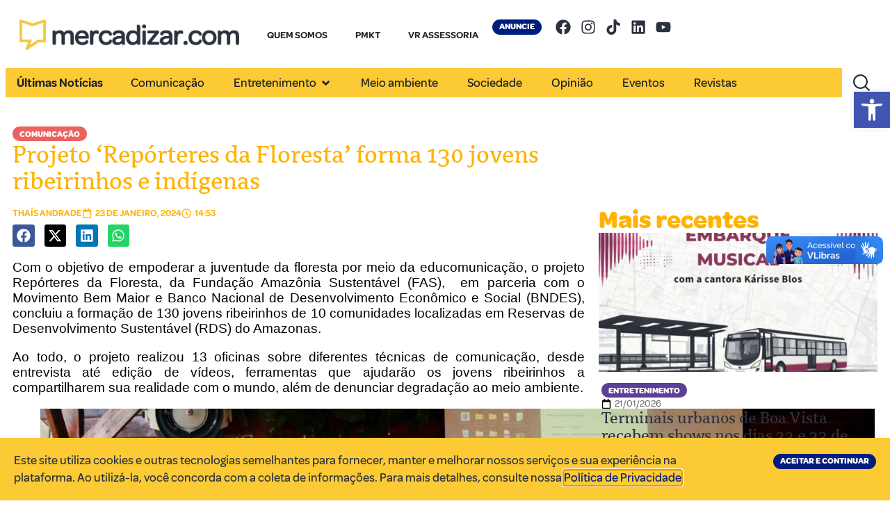

--- FILE ---
content_type: text/html; charset=UTF-8
request_url: https://mercadizar.com/comunicacao/projeto-reporteres-da-floresta-forma-130-jovens-ribeirinhos-e-indigenas/
body_size: 33806
content:
<!doctype html>
<html lang="pt-BR">
<head>
	<meta charset="UTF-8">
	<meta name="viewport" content="width=device-width, initial-scale=1">
	<link rel="profile" href="https://gmpg.org/xfn/11">
	<meta name='robots' content='index, follow, max-image-preview:large, max-snippet:-1, max-video-preview:-1' />

	<!-- This site is optimized with the Yoast SEO plugin v26.8 - https://yoast.com/product/yoast-seo-wordpress/ -->
	<title>Projeto ‘Repórteres da Floresta’ forma 130 jovens ribeirinhos e indígenas - Mercadizar - Nosso Norte são as pessoas</title>
	<link rel="canonical" href="https://mercadizar.com/comunicacao/projeto-reporteres-da-floresta-forma-130-jovens-ribeirinhos-e-indigenas/" />
	<meta property="og:locale" content="pt_BR" />
	<meta property="og:type" content="article" />
	<meta property="og:title" content="Projeto ‘Repórteres da Floresta’ forma 130 jovens ribeirinhos e indígenas - Mercadizar - Nosso Norte são as pessoas" />
	<meta property="og:description" content="Com o objetivo de empoderar a juventude da floresta por meio da educomunicação, o projeto Repórteres da Floresta, da Fundação Amazônia Sustentável (FAS),  em parceria com o Movimento Bem Maior e Banco Nacional de Desenvolvimento Econômico e Social (BNDES), concluiu a formação de 130 jovens ribeirinhos de 10 comunidades localizadas em Reservas de Desenvolvimento Sustentável [&hellip;]" />
	<meta property="og:url" content="https://mercadizar.com/comunicacao/projeto-reporteres-da-floresta-forma-130-jovens-ribeirinhos-e-indigenas/" />
	<meta property="og:site_name" content="Mercadizar - Nosso Norte são as pessoas" />
	<meta property="article:publisher" content="https://web.facebook.com/mercadizar" />
	<meta property="article:published_time" content="2024-01-23T18:53:51+00:00" />
	<meta property="og:image" content="https://mercadizar.com/wp-content/uploads/2024/01/Portal-Mercadizar-2024-01-23T145048.584.png" />
	<meta property="og:image:width" content="1200" />
	<meta property="og:image:height" content="600" />
	<meta property="og:image:type" content="image/png" />
	<meta name="author" content="Thaís Andrade" />
	<meta name="twitter:card" content="summary_large_image" />
	<meta name="twitter:label1" content="Escrito por" />
	<meta name="twitter:data1" content="Thaís Andrade" />
	<meta name="twitter:label2" content="Est. tempo de leitura" />
	<meta name="twitter:data2" content="2 minutos" />
	<script type="application/ld+json" class="yoast-schema-graph">{"@context":"https://schema.org","@graph":[{"@type":"Article","@id":"https://mercadizar.com/comunicacao/projeto-reporteres-da-floresta-forma-130-jovens-ribeirinhos-e-indigenas/#article","isPartOf":{"@id":"https://mercadizar.com/comunicacao/projeto-reporteres-da-floresta-forma-130-jovens-ribeirinhos-e-indigenas/"},"author":{"name":"Thaís Andrade","@id":"https://mercadizar.com/#/schema/person/8d052b3c98aff9fd5b584203468ac2bf"},"headline":"Projeto ‘Repórteres da Floresta’ forma 130 jovens ribeirinhos e indígenas","datePublished":"2024-01-23T18:53:51+00:00","mainEntityOfPage":{"@id":"https://mercadizar.com/comunicacao/projeto-reporteres-da-floresta-forma-130-jovens-ribeirinhos-e-indigenas/"},"wordCount":619,"publisher":{"@id":"https://mercadizar.com/#organization"},"image":{"@id":"https://mercadizar.com/comunicacao/projeto-reporteres-da-floresta-forma-130-jovens-ribeirinhos-e-indigenas/#primaryimage"},"thumbnailUrl":"https://mercadizar.com/wp-content/uploads/2024/01/Portal-Mercadizar-2024-01-23T145048.584.png","keywords":["Comunicação","Comunicação do Norte","Comunicação Inclusiva","Comunicação nortista","Comunicadores Indígenas","comunidade indígenas","comunidades indígenas","Culturas indígenas","FAS","Fundação Amazonas Sustentável (FAS)","indígena","indígenas","Repórteres da Floresta","Ribeirinhos"],"articleSection":["Comunicação"],"inLanguage":"pt-BR"},{"@type":"WebPage","@id":"https://mercadizar.com/comunicacao/projeto-reporteres-da-floresta-forma-130-jovens-ribeirinhos-e-indigenas/","url":"https://mercadizar.com/comunicacao/projeto-reporteres-da-floresta-forma-130-jovens-ribeirinhos-e-indigenas/","name":"Projeto ‘Repórteres da Floresta’ forma 130 jovens ribeirinhos e indígenas - Mercadizar - Nosso Norte são as pessoas","isPartOf":{"@id":"https://mercadizar.com/#website"},"primaryImageOfPage":{"@id":"https://mercadizar.com/comunicacao/projeto-reporteres-da-floresta-forma-130-jovens-ribeirinhos-e-indigenas/#primaryimage"},"image":{"@id":"https://mercadizar.com/comunicacao/projeto-reporteres-da-floresta-forma-130-jovens-ribeirinhos-e-indigenas/#primaryimage"},"thumbnailUrl":"https://mercadizar.com/wp-content/uploads/2024/01/Portal-Mercadizar-2024-01-23T145048.584.png","datePublished":"2024-01-23T18:53:51+00:00","breadcrumb":{"@id":"https://mercadizar.com/comunicacao/projeto-reporteres-da-floresta-forma-130-jovens-ribeirinhos-e-indigenas/#breadcrumb"},"inLanguage":"pt-BR","potentialAction":[{"@type":"ReadAction","target":["https://mercadizar.com/comunicacao/projeto-reporteres-da-floresta-forma-130-jovens-ribeirinhos-e-indigenas/"]}]},{"@type":"ImageObject","inLanguage":"pt-BR","@id":"https://mercadizar.com/comunicacao/projeto-reporteres-da-floresta-forma-130-jovens-ribeirinhos-e-indigenas/#primaryimage","url":"https://mercadizar.com/wp-content/uploads/2024/01/Portal-Mercadizar-2024-01-23T145048.584.png","contentUrl":"https://mercadizar.com/wp-content/uploads/2024/01/Portal-Mercadizar-2024-01-23T145048.584.png","width":1200,"height":600,"caption":"Imagem: Bruna Martins"},{"@type":"BreadcrumbList","@id":"https://mercadizar.com/comunicacao/projeto-reporteres-da-floresta-forma-130-jovens-ribeirinhos-e-indigenas/#breadcrumb","itemListElement":[{"@type":"ListItem","position":1,"name":"Início","item":"https://mercadizar.com/"},{"@type":"ListItem","position":2,"name":"Notícias","item":"https://mercadizar.com/noticias/"},{"@type":"ListItem","position":3,"name":"Projeto ‘Repórteres da Floresta’ forma 130 jovens ribeirinhos e indígenas"}]},{"@type":"WebSite","@id":"https://mercadizar.com/#website","url":"https://mercadizar.com/","name":"Mercadizar - Nosso Norte são as pessoas","description":"","publisher":{"@id":"https://mercadizar.com/#organization"},"potentialAction":[{"@type":"SearchAction","target":{"@type":"EntryPoint","urlTemplate":"https://mercadizar.com/?s={search_term_string}"},"query-input":{"@type":"PropertyValueSpecification","valueRequired":true,"valueName":"search_term_string"}}],"inLanguage":"pt-BR"},{"@type":"Organization","@id":"https://mercadizar.com/#organization","name":"Mercadizar - Nosso Norte são as pessoas","url":"https://mercadizar.com/","logo":{"@type":"ImageObject","inLanguage":"pt-BR","@id":"https://mercadizar.com/#/schema/logo/image/","url":"https://mercadizar.com/wp-content/uploads/2025/04/logo.png","contentUrl":"https://mercadizar.com/wp-content/uploads/2025/04/logo.png","width":3091,"height":422,"caption":"Mercadizar - Nosso Norte são as pessoas"},"image":{"@id":"https://mercadizar.com/#/schema/logo/image/"},"sameAs":["https://web.facebook.com/mercadizar","https://instagram.com/mercadizar","https://tiktok.com/@mercadizar","https://linkedin.com/company/mercadizar","https://youtube.com/@Mercadizar"]},{"@type":"Person","@id":"https://mercadizar.com/#/schema/person/8d052b3c98aff9fd5b584203468ac2bf","name":"Thaís Andrade","url":"https://mercadizar.com"}]}</script>
	<!-- / Yoast SEO plugin. -->


<link rel='dns-prefetch' href='//vlibras.gov.br' />
<link rel='dns-prefetch' href='//www.googletagmanager.com' />
<link rel="alternate" type="application/rss+xml" title="Feed para Mercadizar - Nosso Norte são as pessoas &raquo;" href="https://mercadizar.com/feed/" />
<link rel="alternate" type="application/rss+xml" title="Feed de comentários para Mercadizar - Nosso Norte são as pessoas &raquo;" href="https://mercadizar.com/comments/feed/" />
<link rel="alternate" title="oEmbed (JSON)" type="application/json+oembed" href="https://mercadizar.com/wp-json/oembed/1.0/embed?url=https%3A%2F%2Fmercadizar.com%2Fcomunicacao%2Fprojeto-reporteres-da-floresta-forma-130-jovens-ribeirinhos-e-indigenas%2F" />
<link rel="alternate" title="oEmbed (XML)" type="text/xml+oembed" href="https://mercadizar.com/wp-json/oembed/1.0/embed?url=https%3A%2F%2Fmercadizar.com%2Fcomunicacao%2Fprojeto-reporteres-da-floresta-forma-130-jovens-ribeirinhos-e-indigenas%2F&#038;format=xml" />
<style id='wp-img-auto-sizes-contain-inline-css'>
img:is([sizes=auto i],[sizes^="auto," i]){contain-intrinsic-size:3000px 1500px}
/*# sourceURL=wp-img-auto-sizes-contain-inline-css */
</style>
<style id='wp-emoji-styles-inline-css'>

	img.wp-smiley, img.emoji {
		display: inline !important;
		border: none !important;
		box-shadow: none !important;
		height: 1em !important;
		width: 1em !important;
		margin: 0 0.07em !important;
		vertical-align: -0.1em !important;
		background: none !important;
		padding: 0 !important;
	}
/*# sourceURL=wp-emoji-styles-inline-css */
</style>
<link rel='stylesheet' id='wp-block-library-css' href='https://mercadizar.com/wp-includes/css/dist/block-library/style.min.css?ver=6.9' media='all' />
<style id='global-styles-inline-css'>
:root{--wp--preset--aspect-ratio--square: 1;--wp--preset--aspect-ratio--4-3: 4/3;--wp--preset--aspect-ratio--3-4: 3/4;--wp--preset--aspect-ratio--3-2: 3/2;--wp--preset--aspect-ratio--2-3: 2/3;--wp--preset--aspect-ratio--16-9: 16/9;--wp--preset--aspect-ratio--9-16: 9/16;--wp--preset--color--black: #000000;--wp--preset--color--cyan-bluish-gray: #abb8c3;--wp--preset--color--white: #ffffff;--wp--preset--color--pale-pink: #f78da7;--wp--preset--color--vivid-red: #cf2e2e;--wp--preset--color--luminous-vivid-orange: #ff6900;--wp--preset--color--luminous-vivid-amber: #fcb900;--wp--preset--color--light-green-cyan: #7bdcb5;--wp--preset--color--vivid-green-cyan: #00d084;--wp--preset--color--pale-cyan-blue: #8ed1fc;--wp--preset--color--vivid-cyan-blue: #0693e3;--wp--preset--color--vivid-purple: #9b51e0;--wp--preset--gradient--vivid-cyan-blue-to-vivid-purple: linear-gradient(135deg,rgb(6,147,227) 0%,rgb(155,81,224) 100%);--wp--preset--gradient--light-green-cyan-to-vivid-green-cyan: linear-gradient(135deg,rgb(122,220,180) 0%,rgb(0,208,130) 100%);--wp--preset--gradient--luminous-vivid-amber-to-luminous-vivid-orange: linear-gradient(135deg,rgb(252,185,0) 0%,rgb(255,105,0) 100%);--wp--preset--gradient--luminous-vivid-orange-to-vivid-red: linear-gradient(135deg,rgb(255,105,0) 0%,rgb(207,46,46) 100%);--wp--preset--gradient--very-light-gray-to-cyan-bluish-gray: linear-gradient(135deg,rgb(238,238,238) 0%,rgb(169,184,195) 100%);--wp--preset--gradient--cool-to-warm-spectrum: linear-gradient(135deg,rgb(74,234,220) 0%,rgb(151,120,209) 20%,rgb(207,42,186) 40%,rgb(238,44,130) 60%,rgb(251,105,98) 80%,rgb(254,248,76) 100%);--wp--preset--gradient--blush-light-purple: linear-gradient(135deg,rgb(255,206,236) 0%,rgb(152,150,240) 100%);--wp--preset--gradient--blush-bordeaux: linear-gradient(135deg,rgb(254,205,165) 0%,rgb(254,45,45) 50%,rgb(107,0,62) 100%);--wp--preset--gradient--luminous-dusk: linear-gradient(135deg,rgb(255,203,112) 0%,rgb(199,81,192) 50%,rgb(65,88,208) 100%);--wp--preset--gradient--pale-ocean: linear-gradient(135deg,rgb(255,245,203) 0%,rgb(182,227,212) 50%,rgb(51,167,181) 100%);--wp--preset--gradient--electric-grass: linear-gradient(135deg,rgb(202,248,128) 0%,rgb(113,206,126) 100%);--wp--preset--gradient--midnight: linear-gradient(135deg,rgb(2,3,129) 0%,rgb(40,116,252) 100%);--wp--preset--font-size--small: 13px;--wp--preset--font-size--medium: 20px;--wp--preset--font-size--large: 36px;--wp--preset--font-size--x-large: 42px;--wp--preset--spacing--20: 0.44rem;--wp--preset--spacing--30: 0.67rem;--wp--preset--spacing--40: 1rem;--wp--preset--spacing--50: 1.5rem;--wp--preset--spacing--60: 2.25rem;--wp--preset--spacing--70: 3.38rem;--wp--preset--spacing--80: 5.06rem;--wp--preset--shadow--natural: 6px 6px 9px rgba(0, 0, 0, 0.2);--wp--preset--shadow--deep: 12px 12px 50px rgba(0, 0, 0, 0.4);--wp--preset--shadow--sharp: 6px 6px 0px rgba(0, 0, 0, 0.2);--wp--preset--shadow--outlined: 6px 6px 0px -3px rgb(255, 255, 255), 6px 6px rgb(0, 0, 0);--wp--preset--shadow--crisp: 6px 6px 0px rgb(0, 0, 0);}:root { --wp--style--global--content-size: 800px;--wp--style--global--wide-size: 1200px; }:where(body) { margin: 0; }.wp-site-blocks > .alignleft { float: left; margin-right: 2em; }.wp-site-blocks > .alignright { float: right; margin-left: 2em; }.wp-site-blocks > .aligncenter { justify-content: center; margin-left: auto; margin-right: auto; }:where(.wp-site-blocks) > * { margin-block-start: 24px; margin-block-end: 0; }:where(.wp-site-blocks) > :first-child { margin-block-start: 0; }:where(.wp-site-blocks) > :last-child { margin-block-end: 0; }:root { --wp--style--block-gap: 24px; }:root :where(.is-layout-flow) > :first-child{margin-block-start: 0;}:root :where(.is-layout-flow) > :last-child{margin-block-end: 0;}:root :where(.is-layout-flow) > *{margin-block-start: 24px;margin-block-end: 0;}:root :where(.is-layout-constrained) > :first-child{margin-block-start: 0;}:root :where(.is-layout-constrained) > :last-child{margin-block-end: 0;}:root :where(.is-layout-constrained) > *{margin-block-start: 24px;margin-block-end: 0;}:root :where(.is-layout-flex){gap: 24px;}:root :where(.is-layout-grid){gap: 24px;}.is-layout-flow > .alignleft{float: left;margin-inline-start: 0;margin-inline-end: 2em;}.is-layout-flow > .alignright{float: right;margin-inline-start: 2em;margin-inline-end: 0;}.is-layout-flow > .aligncenter{margin-left: auto !important;margin-right: auto !important;}.is-layout-constrained > .alignleft{float: left;margin-inline-start: 0;margin-inline-end: 2em;}.is-layout-constrained > .alignright{float: right;margin-inline-start: 2em;margin-inline-end: 0;}.is-layout-constrained > .aligncenter{margin-left: auto !important;margin-right: auto !important;}.is-layout-constrained > :where(:not(.alignleft):not(.alignright):not(.alignfull)){max-width: var(--wp--style--global--content-size);margin-left: auto !important;margin-right: auto !important;}.is-layout-constrained > .alignwide{max-width: var(--wp--style--global--wide-size);}body .is-layout-flex{display: flex;}.is-layout-flex{flex-wrap: wrap;align-items: center;}.is-layout-flex > :is(*, div){margin: 0;}body .is-layout-grid{display: grid;}.is-layout-grid > :is(*, div){margin: 0;}body{padding-top: 0px;padding-right: 0px;padding-bottom: 0px;padding-left: 0px;}a:where(:not(.wp-element-button)){text-decoration: underline;}:root :where(.wp-element-button, .wp-block-button__link){background-color: #32373c;border-width: 0;color: #fff;font-family: inherit;font-size: inherit;font-style: inherit;font-weight: inherit;letter-spacing: inherit;line-height: inherit;padding-top: calc(0.667em + 2px);padding-right: calc(1.333em + 2px);padding-bottom: calc(0.667em + 2px);padding-left: calc(1.333em + 2px);text-decoration: none;text-transform: inherit;}.has-black-color{color: var(--wp--preset--color--black) !important;}.has-cyan-bluish-gray-color{color: var(--wp--preset--color--cyan-bluish-gray) !important;}.has-white-color{color: var(--wp--preset--color--white) !important;}.has-pale-pink-color{color: var(--wp--preset--color--pale-pink) !important;}.has-vivid-red-color{color: var(--wp--preset--color--vivid-red) !important;}.has-luminous-vivid-orange-color{color: var(--wp--preset--color--luminous-vivid-orange) !important;}.has-luminous-vivid-amber-color{color: var(--wp--preset--color--luminous-vivid-amber) !important;}.has-light-green-cyan-color{color: var(--wp--preset--color--light-green-cyan) !important;}.has-vivid-green-cyan-color{color: var(--wp--preset--color--vivid-green-cyan) !important;}.has-pale-cyan-blue-color{color: var(--wp--preset--color--pale-cyan-blue) !important;}.has-vivid-cyan-blue-color{color: var(--wp--preset--color--vivid-cyan-blue) !important;}.has-vivid-purple-color{color: var(--wp--preset--color--vivid-purple) !important;}.has-black-background-color{background-color: var(--wp--preset--color--black) !important;}.has-cyan-bluish-gray-background-color{background-color: var(--wp--preset--color--cyan-bluish-gray) !important;}.has-white-background-color{background-color: var(--wp--preset--color--white) !important;}.has-pale-pink-background-color{background-color: var(--wp--preset--color--pale-pink) !important;}.has-vivid-red-background-color{background-color: var(--wp--preset--color--vivid-red) !important;}.has-luminous-vivid-orange-background-color{background-color: var(--wp--preset--color--luminous-vivid-orange) !important;}.has-luminous-vivid-amber-background-color{background-color: var(--wp--preset--color--luminous-vivid-amber) !important;}.has-light-green-cyan-background-color{background-color: var(--wp--preset--color--light-green-cyan) !important;}.has-vivid-green-cyan-background-color{background-color: var(--wp--preset--color--vivid-green-cyan) !important;}.has-pale-cyan-blue-background-color{background-color: var(--wp--preset--color--pale-cyan-blue) !important;}.has-vivid-cyan-blue-background-color{background-color: var(--wp--preset--color--vivid-cyan-blue) !important;}.has-vivid-purple-background-color{background-color: var(--wp--preset--color--vivid-purple) !important;}.has-black-border-color{border-color: var(--wp--preset--color--black) !important;}.has-cyan-bluish-gray-border-color{border-color: var(--wp--preset--color--cyan-bluish-gray) !important;}.has-white-border-color{border-color: var(--wp--preset--color--white) !important;}.has-pale-pink-border-color{border-color: var(--wp--preset--color--pale-pink) !important;}.has-vivid-red-border-color{border-color: var(--wp--preset--color--vivid-red) !important;}.has-luminous-vivid-orange-border-color{border-color: var(--wp--preset--color--luminous-vivid-orange) !important;}.has-luminous-vivid-amber-border-color{border-color: var(--wp--preset--color--luminous-vivid-amber) !important;}.has-light-green-cyan-border-color{border-color: var(--wp--preset--color--light-green-cyan) !important;}.has-vivid-green-cyan-border-color{border-color: var(--wp--preset--color--vivid-green-cyan) !important;}.has-pale-cyan-blue-border-color{border-color: var(--wp--preset--color--pale-cyan-blue) !important;}.has-vivid-cyan-blue-border-color{border-color: var(--wp--preset--color--vivid-cyan-blue) !important;}.has-vivid-purple-border-color{border-color: var(--wp--preset--color--vivid-purple) !important;}.has-vivid-cyan-blue-to-vivid-purple-gradient-background{background: var(--wp--preset--gradient--vivid-cyan-blue-to-vivid-purple) !important;}.has-light-green-cyan-to-vivid-green-cyan-gradient-background{background: var(--wp--preset--gradient--light-green-cyan-to-vivid-green-cyan) !important;}.has-luminous-vivid-amber-to-luminous-vivid-orange-gradient-background{background: var(--wp--preset--gradient--luminous-vivid-amber-to-luminous-vivid-orange) !important;}.has-luminous-vivid-orange-to-vivid-red-gradient-background{background: var(--wp--preset--gradient--luminous-vivid-orange-to-vivid-red) !important;}.has-very-light-gray-to-cyan-bluish-gray-gradient-background{background: var(--wp--preset--gradient--very-light-gray-to-cyan-bluish-gray) !important;}.has-cool-to-warm-spectrum-gradient-background{background: var(--wp--preset--gradient--cool-to-warm-spectrum) !important;}.has-blush-light-purple-gradient-background{background: var(--wp--preset--gradient--blush-light-purple) !important;}.has-blush-bordeaux-gradient-background{background: var(--wp--preset--gradient--blush-bordeaux) !important;}.has-luminous-dusk-gradient-background{background: var(--wp--preset--gradient--luminous-dusk) !important;}.has-pale-ocean-gradient-background{background: var(--wp--preset--gradient--pale-ocean) !important;}.has-electric-grass-gradient-background{background: var(--wp--preset--gradient--electric-grass) !important;}.has-midnight-gradient-background{background: var(--wp--preset--gradient--midnight) !important;}.has-small-font-size{font-size: var(--wp--preset--font-size--small) !important;}.has-medium-font-size{font-size: var(--wp--preset--font-size--medium) !important;}.has-large-font-size{font-size: var(--wp--preset--font-size--large) !important;}.has-x-large-font-size{font-size: var(--wp--preset--font-size--x-large) !important;}
:root :where(.wp-block-pullquote){font-size: 1.5em;line-height: 1.6;}
/*# sourceURL=global-styles-inline-css */
</style>
<link rel='stylesheet' id='wbg-selectize-css' href='https://mercadizar.com/wp-content/plugins/wp-books-gallery/assets/css/selectize.bootstrap3.min.css?ver=4.7.7' media='' />
<link rel='stylesheet' id='wbg-font-awesome-css' href='https://mercadizar.com/wp-content/plugins/wp-books-gallery/assets/css/fontawesome/css/all.min.css?ver=4.7.7' media='' />
<link rel='stylesheet' id='wbg-front-css' href='https://mercadizar.com/wp-content/plugins/wp-books-gallery/assets/css/wbg-front.css?ver=4.7.7' media='' />
<link rel='stylesheet' id='pojo-a11y-css' href='https://mercadizar.com/wp-content/plugins/pojo-accessibility/modules/legacy/assets/css/style.min.css?ver=1.0.0' media='all' />
<link rel='stylesheet' id='elementor-frontend-css' href='https://mercadizar.com/wp-content/plugins/elementor/assets/css/frontend.min.css?ver=3.34.2' media='all' />
<link rel='stylesheet' id='widget-image-css' href='https://mercadizar.com/wp-content/plugins/elementor/assets/css/widget-image.min.css?ver=3.34.2' media='all' />
<link rel='stylesheet' id='e-sticky-css' href='https://mercadizar.com/wp-content/plugins/elementor-pro/assets/css/modules/sticky.min.css?ver=3.28.3' media='all' />
<link rel='stylesheet' id='widget-nav-menu-css' href='https://mercadizar.com/wp-content/plugins/elementor-pro/assets/css/widget-nav-menu.min.css?ver=3.28.3' media='all' />
<link rel='stylesheet' id='e-animation-pulse-css' href='https://mercadizar.com/wp-content/plugins/elementor/assets/lib/animations/styles/e-animation-pulse.min.css?ver=3.34.2' media='all' />
<link rel='stylesheet' id='widget-social-icons-css' href='https://mercadizar.com/wp-content/plugins/elementor/assets/css/widget-social-icons.min.css?ver=3.34.2' media='all' />
<link rel='stylesheet' id='e-apple-webkit-css' href='https://mercadizar.com/wp-content/plugins/elementor/assets/css/conditionals/apple-webkit.min.css?ver=3.34.2' media='all' />
<link rel='stylesheet' id='widget-mega-menu-css' href='https://mercadizar.com/wp-content/plugins/elementor-pro/assets/css/widget-mega-menu.min.css?ver=3.28.3' media='all' />
<link rel='stylesheet' id='widget-search-css' href='https://mercadizar.com/wp-content/plugins/elementor-pro/assets/css/widget-search.min.css?ver=3.28.3' media='all' />
<link rel='stylesheet' id='e-animation-fadeIn-css' href='https://mercadizar.com/wp-content/plugins/elementor/assets/lib/animations/styles/fadeIn.min.css?ver=3.34.2' media='all' />
<link rel='stylesheet' id='widget-heading-css' href='https://mercadizar.com/wp-content/plugins/elementor/assets/css/widget-heading.min.css?ver=3.34.2' media='all' />
<link rel='stylesheet' id='widget-post-info-css' href='https://mercadizar.com/wp-content/plugins/elementor-pro/assets/css/widget-post-info.min.css?ver=3.28.3' media='all' />
<link rel='stylesheet' id='widget-icon-list-css' href='https://mercadizar.com/wp-content/plugins/elementor/assets/css/widget-icon-list.min.css?ver=3.34.2' media='all' />
<link rel='stylesheet' id='widget-share-buttons-css' href='https://mercadizar.com/wp-content/plugins/elementor-pro/assets/css/widget-share-buttons.min.css?ver=3.28.3' media='all' />
<link rel='stylesheet' id='widget-loop-common-css' href='https://mercadizar.com/wp-content/plugins/elementor-pro/assets/css/widget-loop-common.min.css?ver=3.28.3' media='all' />
<link rel='stylesheet' id='widget-loop-grid-css' href='https://mercadizar.com/wp-content/plugins/elementor-pro/assets/css/widget-loop-grid.min.css?ver=3.28.3' media='all' />
<link rel='stylesheet' id='e-animation-pulse-grow-css' href='https://mercadizar.com/wp-content/plugins/elementor/assets/lib/animations/styles/e-animation-pulse-grow.min.css?ver=3.34.2' media='all' />
<link rel='stylesheet' id='widget-divider-css' href='https://mercadizar.com/wp-content/plugins/elementor/assets/css/widget-divider.min.css?ver=3.34.2' media='all' />
<link rel='stylesheet' id='e-popup-css' href='https://mercadizar.com/wp-content/plugins/elementor-pro/assets/css/conditionals/popup.min.css?ver=3.28.3' media='all' />
<link rel='stylesheet' id='elementor-post-11-css' href='https://mercadizar.com/wp-content/uploads/elementor/css/post-11.css?ver=1769000602' media='all' />
<link rel='stylesheet' id='elementor-post-690-css' href='https://mercadizar.com/wp-content/uploads/elementor/css/post-690.css?ver=1769000596' media='all' />
<link rel='stylesheet' id='elementor-post-688-css' href='https://mercadizar.com/wp-content/uploads/elementor/css/post-688.css?ver=1769000596' media='all' />
<link rel='stylesheet' id='elementor-post-700-css' href='https://mercadizar.com/wp-content/uploads/elementor/css/post-700.css?ver=1769000596' media='all' />
<link rel='stylesheet' id='elementor-post-46360-css' href='https://mercadizar.com/wp-content/uploads/elementor/css/post-46360.css?ver=1769000610' media='all' />
<link rel='stylesheet' id='elementor-post-38111-css' href='https://mercadizar.com/wp-content/uploads/elementor/css/post-38111.css?ver=1769000596' media='all' />
<link rel='stylesheet' id='upk-site-css' href='https://mercadizar.com/wp-content/plugins/ultimate-post-kit/assets/css/upk-site.css?ver=4.0.22' media='all' />
<script src="https://vlibras.gov.br/app/vlibras-plugin.js?ver=1.0" id="vlibrasjs-js"></script>
<script id="vlibrasjs-js-after">
try{vlibrasjs.load({ async: true });}catch(e){}
//# sourceURL=vlibrasjs-js-after
</script>
<script src="https://mercadizar.com/wp-includes/js/jquery/jquery.min.js?ver=3.7.1" id="jquery-core-js"></script>
<script src="https://mercadizar.com/wp-includes/js/jquery/jquery-migrate.min.js?ver=3.4.1" id="jquery-migrate-js"></script>

<!-- Snippet da etiqueta do Google (gtag.js) adicionado pelo Site Kit -->
<!-- Snippet do Google Análises adicionado pelo Site Kit -->
<script src="https://www.googletagmanager.com/gtag/js?id=GT-NC8P95V" id="google_gtagjs-js" async></script>
<script id="google_gtagjs-js-after">
window.dataLayer = window.dataLayer || [];function gtag(){dataLayer.push(arguments);}
gtag("set","linker",{"domains":["mercadizar.com"]});
gtag("js", new Date());
gtag("set", "developer_id.dZTNiMT", true);
gtag("config", "GT-NC8P95V", {"googlesitekit_post_type":"post","googlesitekit_post_date":"20240123","googlesitekit_post_author":"Tha\u00eds Andrade"});
 window._googlesitekit = window._googlesitekit || {}; window._googlesitekit.throttledEvents = []; window._googlesitekit.gtagEvent = (name, data) => { var key = JSON.stringify( { name, data } ); if ( !! window._googlesitekit.throttledEvents[ key ] ) { return; } window._googlesitekit.throttledEvents[ key ] = true; setTimeout( () => { delete window._googlesitekit.throttledEvents[ key ]; }, 5 ); gtag( "event", name, { ...data, event_source: "site-kit" } ); }; 
//# sourceURL=google_gtagjs-js-after
</script>
<link rel="https://api.w.org/" href="https://mercadizar.com/wp-json/" /><link rel="alternate" title="JSON" type="application/json" href="https://mercadizar.com/wp-json/wp/v2/posts/28477" /><meta name="generator" content="WordPress 6.9" />
<link rel='shortlink' href='https://mercadizar.com/?p=28477' />
<meta name="generator" content="Site Kit by Google 1.170.0" /><style type="text/css">
#pojo-a11y-toolbar .pojo-a11y-toolbar-toggle a{ background-color: #4054b2;	color: #ffffff;}
#pojo-a11y-toolbar .pojo-a11y-toolbar-overlay, #pojo-a11y-toolbar .pojo-a11y-toolbar-overlay ul.pojo-a11y-toolbar-items.pojo-a11y-links{ border-color: #4054b2;}
body.pojo-a11y-focusable a:focus{ outline-style: solid !important;	outline-width: 1px !important;	outline-color: #FF0000 !important;}
#pojo-a11y-toolbar{ top: 132px !important;}
#pojo-a11y-toolbar .pojo-a11y-toolbar-overlay{ background-color: #ffffff;}
#pojo-a11y-toolbar .pojo-a11y-toolbar-overlay ul.pojo-a11y-toolbar-items li.pojo-a11y-toolbar-item a, #pojo-a11y-toolbar .pojo-a11y-toolbar-overlay p.pojo-a11y-toolbar-title{ color: #333333;}
#pojo-a11y-toolbar .pojo-a11y-toolbar-overlay ul.pojo-a11y-toolbar-items li.pojo-a11y-toolbar-item a.active{ background-color: #4054b2;	color: #ffffff;}
@media (max-width: 767px) { #pojo-a11y-toolbar { top: 120px !important; } }</style>

	 <script type="text/javascript">
	  (function (i, v, c, w, e, b) {
		if (!c.cookie.match(/(^| )_i=([^;]+)/) && !i[v]) {
			i.GlobalIvcNamespace = i.GlobalIvcNamespace || [];
			i.GlobalIvcNamespace.push(v);
			i[v] = function () { (i[v].q = i[v].q || []).push(arguments); };
			b = c.createElement(w), a = c.getElementsByTagName(w)[0];
			b.async = 1; b.src = e; a.parentNode.insertBefore(b, a);
		}
	})(window, "ivc", document, "script", "//web-ivcbrasil-tag.s3.us-west-2.amazonaws.com/ivc.js");

	  window.ivc('tracker', 's3', 'ivccf.ivcbrasil.org.br', { idWeb: '676' });

	  window.ivc('setUserId', 'login_do_usuario');
	  window.ivc('trackPageView');
	 </script>
			<style>
				.e-con.e-parent:nth-of-type(n+4):not(.e-lazyloaded):not(.e-no-lazyload),
				.e-con.e-parent:nth-of-type(n+4):not(.e-lazyloaded):not(.e-no-lazyload) * {
					background-image: none !important;
				}
				@media screen and (max-height: 1024px) {
					.e-con.e-parent:nth-of-type(n+3):not(.e-lazyloaded):not(.e-no-lazyload),
					.e-con.e-parent:nth-of-type(n+3):not(.e-lazyloaded):not(.e-no-lazyload) * {
						background-image: none !important;
					}
				}
				@media screen and (max-height: 640px) {
					.e-con.e-parent:nth-of-type(n+2):not(.e-lazyloaded):not(.e-no-lazyload),
					.e-con.e-parent:nth-of-type(n+2):not(.e-lazyloaded):not(.e-no-lazyload) * {
						background-image: none !important;
					}
				}
			</style>
			<link rel="icon" href="https://mercadizar.com/wp-content/uploads/2025/04/Ativo-2@3x-150x150.png" sizes="32x32" />
<link rel="icon" href="https://mercadizar.com/wp-content/uploads/2025/04/Ativo-2@3x.png" sizes="192x192" />
<link rel="apple-touch-icon" href="https://mercadizar.com/wp-content/uploads/2025/04/Ativo-2@3x.png" />
<meta name="msapplication-TileImage" content="https://mercadizar.com/wp-content/uploads/2025/04/Ativo-2@3x.png" />
		<style id="wp-custom-css">
			.wbg-details-description-title {
		display: none;
}

.wbg-details-image {
		display: none;
}

.wbg-item {
	border-radius: 15px;
}

.wbg-parent-wrapper {
	background-color: #f5f5f5 !important;
	border: 0px solid #f5f5f5 !important;
}

.wbg-details-book-info {
			display: none !important;
}

.fp-iframe {
	height: 100vh !important;
}

.wbg-book-single-section {
	margin: 20px auto;
}

.elementor-heading-title span:not(:first-child) {
    display: none;
}

.elementor-heading-title a:not(:first-child) {
    display: none;
}		</style>
		</head>
<body class="wp-singular post-template-default single single-post postid-28477 single-format-standard wp-custom-logo wp-embed-responsive wp-theme-hello-elementor hello-elementor-default elementor-default elementor-kit-11 elementor-page-700">



		<div data-elementor-type="header" data-elementor-id="690" class="elementor elementor-690 elementor-location-header" data-elementor-post-type="elementor_library">
			<div class="elementor-element elementor-element-eea3d6a elementor-hidden-desktop e-con-full menu e-flex e-con e-parent" data-id="eea3d6a" data-element_type="container" data-settings="{&quot;background_background&quot;:&quot;classic&quot;,&quot;sticky&quot;:&quot;top&quot;,&quot;sticky_on&quot;:[&quot;desktop&quot;,&quot;tablet&quot;,&quot;mobile&quot;],&quot;sticky_offset&quot;:0,&quot;sticky_effects_offset&quot;:0,&quot;sticky_anchor_link_offset&quot;:0}">
		<div class="elementor-element elementor-element-5ba6c83 e-con-full e-flex e-con e-child" data-id="5ba6c83" data-element_type="container">
				<div class="elementor-element elementor-element-072f8a7 elementor-widget elementor-widget-image" data-id="072f8a7" data-element_type="widget" data-widget_type="image.default">
				<div class="elementor-widget-container">
																<a href="/">
							<img width="1" height="1" src="https://mercadizar.com/wp-content/uploads/2025/04/Logo-Icone-Amarelo.svg" class="attachment-large size-large wp-image-38201" alt="" />								</a>
															</div>
				</div>
				</div>
		<div class="elementor-element elementor-element-e81de43 e-con-full e-flex e-con e-child" data-id="e81de43" data-element_type="container">
				<div class="elementor-element elementor-element-b1f0d47 elementor-align-right elementor-widget elementor-widget-button" data-id="b1f0d47" data-element_type="widget" data-widget_type="button.default">
				<div class="elementor-widget-container">
									<div class="elementor-button-wrapper">
					<a class="elementor-button elementor-button-link elementor-size-sm" href="#elementor-action%3Aaction%3Dpopup%3Aopen%26settings%3DeyJpZCI6IjQ2MzYwIiwidG9nZ2xlIjpmYWxzZX0%3D">
						<span class="elementor-button-content-wrapper">
						<span class="elementor-button-icon">
				<svg xmlns="http://www.w3.org/2000/svg" xmlns:xlink="http://www.w3.org/1999/xlink" xmlns:serif="http://www.serif.com/" width="100%" height="100%" viewBox="0 0 176 124" xml:space="preserve" style="fill-rule:evenodd;clip-rule:evenodd;stroke-linecap:round;stroke-linejoin:round;stroke-miterlimit:10;">    <g transform="matrix(1,0,0,1,-2566.67,-43339.8)">        <g transform="matrix(2.66667,0,0,2.66667,0,43200)">            <g transform="matrix(1,0,0,1,965,54.9121)">                <path d="M0,0L59.475,0" style="fill:none;fill-rule:nonzero;stroke:rgb(44,51,63);stroke-width:5px;"></path>            </g>        </g>        <g transform="matrix(2.66667,0,0,2.66667,0,43200)">            <g transform="matrix(1,0,0,1,965.762,75.5)">                <path d="M0,0L59.475,0" style="fill:none;fill-rule:nonzero;stroke:rgb(44,51,63);stroke-width:5px;"></path>            </g>        </g>        <g transform="matrix(2.66667,0,0,2.66667,0,43200)">            <g transform="matrix(1,0,0,1,966.525,96.0879)">                <path d="M0,0L59.475,0" style="fill:none;fill-rule:nonzero;stroke:rgb(44,51,63);stroke-width:5px;"></path>            </g>        </g>    </g></svg>			</span>
								</span>
					</a>
				</div>
								</div>
				</div>
				</div>
				</div>
		<div class="elementor-element elementor-element-af3fab0 elementor-hidden-tablet elementor-hidden-mobile e-flex e-con-boxed e-con e-parent" data-id="af3fab0" data-element_type="container" data-settings="{&quot;background_background&quot;:&quot;classic&quot;}">
					<div class="e-con-inner">
		<div class="elementor-element elementor-element-cc35515 e-con-full e-flex e-con e-child" data-id="cc35515" data-element_type="container">
				<div class="elementor-element elementor-element-8d64ffd elementor-widget elementor-widget-theme-site-logo elementor-widget-image" data-id="8d64ffd" data-element_type="widget" data-widget_type="theme-site-logo.default">
				<div class="elementor-widget-container">
											<a href="https://mercadizar.com">
			<img width="768" height="105" src="https://mercadizar.com/wp-content/uploads/2025/04/logo-768x105.png" class="attachment-medium_large size-medium_large wp-image-879" alt="" srcset="https://mercadizar.com/wp-content/uploads/2025/04/logo-768x105.png 768w, https://mercadizar.com/wp-content/uploads/2025/04/logo-300x41.png 300w, https://mercadizar.com/wp-content/uploads/2025/04/logo-1024x140.png 1024w, https://mercadizar.com/wp-content/uploads/2025/04/logo-1536x210.png 1536w, https://mercadizar.com/wp-content/uploads/2025/04/logo-2048x280.png 2048w" sizes="(max-width: 768px) 100vw, 768px" />				</a>
											</div>
				</div>
				</div>
		<div class="elementor-element elementor-element-1f1ef2b e-con-full e-flex e-con e-child" data-id="1f1ef2b" data-element_type="container">
				<div class="elementor-element elementor-element-860bc42 elementor-nav-menu__align-end elementor-nav-menu--dropdown-tablet elementor-nav-menu__text-align-aside elementor-nav-menu--toggle elementor-nav-menu--burger elementor-widget elementor-widget-nav-menu" data-id="860bc42" data-element_type="widget" data-settings="{&quot;layout&quot;:&quot;horizontal&quot;,&quot;submenu_icon&quot;:{&quot;value&quot;:&quot;&lt;svg class=\&quot;e-font-icon-svg e-fas-caret-down\&quot; viewBox=\&quot;0 0 320 512\&quot; xmlns=\&quot;http:\/\/www.w3.org\/2000\/svg\&quot;&gt;&lt;path d=\&quot;M31.3 192h257.3c17.8 0 26.7 21.5 14.1 34.1L174.1 354.8c-7.8 7.8-20.5 7.8-28.3 0L17.2 226.1C4.6 213.5 13.5 192 31.3 192z\&quot;&gt;&lt;\/path&gt;&lt;\/svg&gt;&quot;,&quot;library&quot;:&quot;fa-solid&quot;},&quot;toggle&quot;:&quot;burger&quot;}" data-widget_type="nav-menu.default">
				<div class="elementor-widget-container">
								<nav aria-label="Menu" class="elementor-nav-menu--main elementor-nav-menu__container elementor-nav-menu--layout-horizontal e--pointer-none">
				<ul id="menu-1-860bc42" class="elementor-nav-menu"><li class="menu-item menu-item-type-custom menu-item-object-custom menu-item-882"><a href="/quem-somos" class="elementor-item">QUEM SOMOS</a></li>
<li class="menu-item menu-item-type-custom menu-item-object-custom menu-item-884"><a href="/pmkt" class="elementor-item">PMKT</a></li>
<li class="menu-item menu-item-type-custom menu-item-object-custom menu-item-885"><a href="/vr-assessoria" class="elementor-item">VR ASSESSORIA</a></li>
</ul>			</nav>
					<div class="elementor-menu-toggle" role="button" tabindex="0" aria-label="Menu Toggle" aria-expanded="false">
			<svg aria-hidden="true" role="presentation" class="elementor-menu-toggle__icon--open e-font-icon-svg e-eicon-menu-bar" viewBox="0 0 1000 1000" xmlns="http://www.w3.org/2000/svg"><path d="M104 333H896C929 333 958 304 958 271S929 208 896 208H104C71 208 42 237 42 271S71 333 104 333ZM104 583H896C929 583 958 554 958 521S929 458 896 458H104C71 458 42 487 42 521S71 583 104 583ZM104 833H896C929 833 958 804 958 771S929 708 896 708H104C71 708 42 737 42 771S71 833 104 833Z"></path></svg><svg aria-hidden="true" role="presentation" class="elementor-menu-toggle__icon--close e-font-icon-svg e-eicon-close" viewBox="0 0 1000 1000" xmlns="http://www.w3.org/2000/svg"><path d="M742 167L500 408 258 167C246 154 233 150 217 150 196 150 179 158 167 167 154 179 150 196 150 212 150 229 154 242 171 254L408 500 167 742C138 771 138 800 167 829 196 858 225 858 254 829L496 587 738 829C750 842 767 846 783 846 800 846 817 842 829 829 842 817 846 804 846 783 846 767 842 750 829 737L588 500 833 258C863 229 863 200 833 171 804 137 775 137 742 167Z"></path></svg>		</div>
					<nav class="elementor-nav-menu--dropdown elementor-nav-menu__container" aria-hidden="true">
				<ul id="menu-2-860bc42" class="elementor-nav-menu"><li class="menu-item menu-item-type-custom menu-item-object-custom menu-item-882"><a href="/quem-somos" class="elementor-item" tabindex="-1">QUEM SOMOS</a></li>
<li class="menu-item menu-item-type-custom menu-item-object-custom menu-item-884"><a href="/pmkt" class="elementor-item" tabindex="-1">PMKT</a></li>
<li class="menu-item menu-item-type-custom menu-item-object-custom menu-item-885"><a href="/vr-assessoria" class="elementor-item" tabindex="-1">VR ASSESSORIA</a></li>
</ul>			</nav>
						</div>
				</div>
				<div class="elementor-element elementor-element-e7215e4 elementor-widget elementor-widget-button" data-id="e7215e4" data-element_type="widget" data-widget_type="button.default">
				<div class="elementor-widget-container">
									<div class="elementor-button-wrapper">
					<a class="elementor-button elementor-button-link elementor-size-sm" href="/anuncie">
						<span class="elementor-button-content-wrapper">
									<span class="elementor-button-text">ANUNCIE</span>
					</span>
					</a>
				</div>
								</div>
				</div>
				<div class="elementor-element elementor-element-d55e943 elementor-shape-circle e-grid-align-right elementor-grid-0 elementor-widget elementor-widget-social-icons" data-id="d55e943" data-element_type="widget" data-widget_type="social-icons.default">
				<div class="elementor-widget-container">
							<div class="elementor-social-icons-wrapper elementor-grid" role="list">
							<span class="elementor-grid-item" role="listitem">
					<a class="elementor-icon elementor-social-icon elementor-social-icon-facebook elementor-animation-pulse elementor-repeater-item-00c894b" href="https://web.facebook.com/mercadizar" target="_blank">
						<span class="elementor-screen-only">Facebook</span>
						<svg aria-hidden="true" class="e-font-icon-svg e-fab-facebook" viewBox="0 0 512 512" xmlns="http://www.w3.org/2000/svg"><path d="M504 256C504 119 393 8 256 8S8 119 8 256c0 123.78 90.69 226.38 209.25 245V327.69h-63V256h63v-54.64c0-62.15 37-96.48 93.67-96.48 27.14 0 55.52 4.84 55.52 4.84v61h-31.28c-30.8 0-40.41 19.12-40.41 38.73V256h68.78l-11 71.69h-57.78V501C413.31 482.38 504 379.78 504 256z"></path></svg>					</a>
				</span>
							<span class="elementor-grid-item" role="listitem">
					<a class="elementor-icon elementor-social-icon elementor-social-icon-instagram elementor-animation-pulse elementor-repeater-item-8949fe8" href="https://instagram.com/mercadizar" target="_blank">
						<span class="elementor-screen-only">Instagram</span>
						<svg aria-hidden="true" class="e-font-icon-svg e-fab-instagram" viewBox="0 0 448 512" xmlns="http://www.w3.org/2000/svg"><path d="M224.1 141c-63.6 0-114.9 51.3-114.9 114.9s51.3 114.9 114.9 114.9S339 319.5 339 255.9 287.7 141 224.1 141zm0 189.6c-41.1 0-74.7-33.5-74.7-74.7s33.5-74.7 74.7-74.7 74.7 33.5 74.7 74.7-33.6 74.7-74.7 74.7zm146.4-194.3c0 14.9-12 26.8-26.8 26.8-14.9 0-26.8-12-26.8-26.8s12-26.8 26.8-26.8 26.8 12 26.8 26.8zm76.1 27.2c-1.7-35.9-9.9-67.7-36.2-93.9-26.2-26.2-58-34.4-93.9-36.2-37-2.1-147.9-2.1-184.9 0-35.8 1.7-67.6 9.9-93.9 36.1s-34.4 58-36.2 93.9c-2.1 37-2.1 147.9 0 184.9 1.7 35.9 9.9 67.7 36.2 93.9s58 34.4 93.9 36.2c37 2.1 147.9 2.1 184.9 0 35.9-1.7 67.7-9.9 93.9-36.2 26.2-26.2 34.4-58 36.2-93.9 2.1-37 2.1-147.8 0-184.8zM398.8 388c-7.8 19.6-22.9 34.7-42.6 42.6-29.5 11.7-99.5 9-132.1 9s-102.7 2.6-132.1-9c-19.6-7.8-34.7-22.9-42.6-42.6-11.7-29.5-9-99.5-9-132.1s-2.6-102.7 9-132.1c7.8-19.6 22.9-34.7 42.6-42.6 29.5-11.7 99.5-9 132.1-9s102.7-2.6 132.1 9c19.6 7.8 34.7 22.9 42.6 42.6 11.7 29.5 9 99.5 9 132.1s2.7 102.7-9 132.1z"></path></svg>					</a>
				</span>
							<span class="elementor-grid-item" role="listitem">
					<a class="elementor-icon elementor-social-icon elementor-social-icon-tiktok elementor-animation-pulse elementor-repeater-item-5a8f4da" href="https://tiktok.com/@mercadizar" target="_blank">
						<span class="elementor-screen-only">Tiktok</span>
						<svg aria-hidden="true" class="e-font-icon-svg e-fab-tiktok" viewBox="0 0 448 512" xmlns="http://www.w3.org/2000/svg"><path d="M448,209.91a210.06,210.06,0,0,1-122.77-39.25V349.38A162.55,162.55,0,1,1,185,188.31V278.2a74.62,74.62,0,1,0,52.23,71.18V0l88,0a121.18,121.18,0,0,0,1.86,22.17h0A122.18,122.18,0,0,0,381,102.39a121.43,121.43,0,0,0,67,20.14Z"></path></svg>					</a>
				</span>
							<span class="elementor-grid-item" role="listitem">
					<a class="elementor-icon elementor-social-icon elementor-social-icon-linkedin elementor-animation-pulse elementor-repeater-item-c548bc0" href="https://linkedin.com/company/mercadizar" target="_blank">
						<span class="elementor-screen-only">Linkedin</span>
						<svg aria-hidden="true" class="e-font-icon-svg e-fab-linkedin" viewBox="0 0 448 512" xmlns="http://www.w3.org/2000/svg"><path d="M416 32H31.9C14.3 32 0 46.5 0 64.3v383.4C0 465.5 14.3 480 31.9 480H416c17.6 0 32-14.5 32-32.3V64.3c0-17.8-14.4-32.3-32-32.3zM135.4 416H69V202.2h66.5V416zm-33.2-243c-21.3 0-38.5-17.3-38.5-38.5S80.9 96 102.2 96c21.2 0 38.5 17.3 38.5 38.5 0 21.3-17.2 38.5-38.5 38.5zm282.1 243h-66.4V312c0-24.8-.5-56.7-34.5-56.7-34.6 0-39.9 27-39.9 54.9V416h-66.4V202.2h63.7v29.2h.9c8.9-16.8 30.6-34.5 62.9-34.5 67.2 0 79.7 44.3 79.7 101.9V416z"></path></svg>					</a>
				</span>
							<span class="elementor-grid-item" role="listitem">
					<a class="elementor-icon elementor-social-icon elementor-social-icon-youtube elementor-animation-pulse elementor-repeater-item-e664c9d" href="https://youtube.com/@Mercadizar" target="_blank">
						<span class="elementor-screen-only">Youtube</span>
						<svg aria-hidden="true" class="e-font-icon-svg e-fab-youtube" viewBox="0 0 576 512" xmlns="http://www.w3.org/2000/svg"><path d="M549.655 124.083c-6.281-23.65-24.787-42.276-48.284-48.597C458.781 64 288 64 288 64S117.22 64 74.629 75.486c-23.497 6.322-42.003 24.947-48.284 48.597-11.412 42.867-11.412 132.305-11.412 132.305s0 89.438 11.412 132.305c6.281 23.65 24.787 41.5 48.284 47.821C117.22 448 288 448 288 448s170.78 0 213.371-11.486c23.497-6.321 42.003-24.171 48.284-47.821 11.412-42.867 11.412-132.305 11.412-132.305s0-89.438-11.412-132.305zm-317.51 213.508V175.185l142.739 81.205-142.739 81.201z"></path></svg>					</a>
				</span>
					</div>
						</div>
				</div>
				</div>
					</div>
				</div>
		<div class="elementor-element elementor-element-8a39d43 elementor-hidden-tablet elementor-hidden-mobile e-flex e-con-boxed e-con e-parent" data-id="8a39d43" data-element_type="container" data-settings="{&quot;background_background&quot;:&quot;classic&quot;}">
					<div class="e-con-inner">
				<div class="elementor-element elementor-element-0cf3265 elementor-widget__width-initial e-full_width e-n-menu-layout-horizontal e-n-menu-tablet elementor-widget elementor-widget-n-menu" data-id="0cf3265" data-element_type="widget" data-settings="{&quot;menu_items&quot;:[{&quot;item_title&quot;:&quot;\u00daltimas Not\u00edcias&quot;,&quot;_id&quot;:&quot;8dbbfdc&quot;,&quot;item_link&quot;:{&quot;url&quot;:&quot;\/noticias&quot;,&quot;is_external&quot;:&quot;&quot;,&quot;nofollow&quot;:&quot;&quot;,&quot;custom_attributes&quot;:&quot;&quot;},&quot;item_dropdown_content&quot;:&quot;no&quot;,&quot;item_icon&quot;:{&quot;value&quot;:&quot;&quot;,&quot;library&quot;:&quot;&quot;},&quot;item_icon_active&quot;:null,&quot;element_id&quot;:&quot;&quot;}],&quot;menu_item_title_distance_from_content&quot;:{&quot;unit&quot;:&quot;px&quot;,&quot;size&quot;:&quot;&quot;,&quot;sizes&quot;:[]},&quot;content_width&quot;:&quot;full_width&quot;,&quot;item_layout&quot;:&quot;horizontal&quot;,&quot;open_on&quot;:&quot;hover&quot;,&quot;horizontal_scroll&quot;:&quot;disable&quot;,&quot;breakpoint_selector&quot;:&quot;tablet&quot;,&quot;menu_item_title_distance_from_content_tablet&quot;:{&quot;unit&quot;:&quot;px&quot;,&quot;size&quot;:&quot;&quot;,&quot;sizes&quot;:[]},&quot;menu_item_title_distance_from_content_mobile&quot;:{&quot;unit&quot;:&quot;px&quot;,&quot;size&quot;:&quot;&quot;,&quot;sizes&quot;:[]}}" data-widget_type="mega-menu.default">
				<div class="elementor-widget-container">
							<nav class="e-n-menu" data-widget-number="135" aria-label="Menu">
					<button class="e-n-menu-toggle" id="menu-toggle-135" aria-haspopup="true" aria-expanded="false" aria-controls="menubar-135" aria-label="Menu Toggle">
			<span class="e-n-menu-toggle-icon e-open">
				<svg class="e-font-icon-svg e-eicon-menu-bar" viewBox="0 0 1000 1000" xmlns="http://www.w3.org/2000/svg"><path d="M104 333H896C929 333 958 304 958 271S929 208 896 208H104C71 208 42 237 42 271S71 333 104 333ZM104 583H896C929 583 958 554 958 521S929 458 896 458H104C71 458 42 487 42 521S71 583 104 583ZM104 833H896C929 833 958 804 958 771S929 708 896 708H104C71 708 42 737 42 771S71 833 104 833Z"></path></svg>			</span>
			<span class="e-n-menu-toggle-icon e-close">
				<svg class="e-font-icon-svg e-eicon-close" viewBox="0 0 1000 1000" xmlns="http://www.w3.org/2000/svg"><path d="M742 167L500 408 258 167C246 154 233 150 217 150 196 150 179 158 167 167 154 179 150 196 150 212 150 229 154 242 171 254L408 500 167 742C138 771 138 800 167 829 196 858 225 858 254 829L496 587 738 829C750 842 767 846 783 846 800 846 817 842 829 829 842 817 846 804 846 783 846 767 842 750 829 737L588 500 833 258C863 229 863 200 833 171 804 137 775 137 742 167Z"></path></svg>			</span>
		</button>
					<div class="e-n-menu-wrapper" id="menubar-135" aria-labelledby="menu-toggle-135">
				<ul class="e-n-menu-heading">
								<li class="e-n-menu-item">
				<div id="e-n-menu-title-1351" class="e-n-menu-title">
					<a class="e-n-menu-title-container e-focus e-link" href="/noticias">												<span class="e-n-menu-title-text">
							Últimas Notícias						</span>
					</a>									</div>
							</li>
						</ul>
			</div>
		</nav>
						</div>
				</div>
				<div class="elementor-element elementor-element-eb2baa8 e-fit_to_content e-n-menu-layout-horizontal e-n-menu-tablet elementor-widget elementor-widget-n-menu" data-id="eb2baa8" data-element_type="widget" data-settings="{&quot;menu_items&quot;:[{&quot;item_title&quot;:&quot;Comunica\u00e7\u00e3o&quot;,&quot;_id&quot;:&quot;00b1d72&quot;,&quot;item_link&quot;:{&quot;url&quot;:&quot;\/comunicacao&quot;,&quot;is_external&quot;:&quot;&quot;,&quot;nofollow&quot;:&quot;&quot;,&quot;custom_attributes&quot;:&quot;&quot;},&quot;item_dropdown_content&quot;:&quot;no&quot;,&quot;item_icon&quot;:{&quot;value&quot;:&quot;&quot;,&quot;library&quot;:&quot;&quot;},&quot;item_icon_active&quot;:null,&quot;element_id&quot;:&quot;&quot;},{&quot;item_title&quot;:&quot;Entretenimento&quot;,&quot;_id&quot;:&quot;8cce560&quot;,&quot;item_link&quot;:{&quot;url&quot;:&quot;\/entretenimento&quot;,&quot;is_external&quot;:&quot;&quot;,&quot;nofollow&quot;:&quot;&quot;,&quot;custom_attributes&quot;:&quot;&quot;},&quot;item_dropdown_content&quot;:&quot;yes&quot;,&quot;item_icon&quot;:{&quot;value&quot;:&quot;&quot;,&quot;library&quot;:&quot;&quot;},&quot;item_icon_active&quot;:null,&quot;element_id&quot;:&quot;&quot;},{&quot;_id&quot;:&quot;dd7dd37&quot;,&quot;item_title&quot;:&quot;Meio ambiente&quot;,&quot;item_link&quot;:{&quot;url&quot;:&quot;\/meio-ambiente&quot;,&quot;is_external&quot;:&quot;&quot;,&quot;nofollow&quot;:&quot;&quot;,&quot;custom_attributes&quot;:&quot;&quot;},&quot;item_dropdown_content&quot;:&quot;no&quot;,&quot;item_icon&quot;:{&quot;value&quot;:&quot;&quot;,&quot;library&quot;:&quot;&quot;},&quot;item_icon_active&quot;:null,&quot;element_id&quot;:&quot;&quot;},{&quot;_id&quot;:&quot;93ff736&quot;,&quot;item_title&quot;:&quot;Sociedade&quot;,&quot;item_link&quot;:{&quot;url&quot;:&quot;\/sociedade&quot;,&quot;is_external&quot;:&quot;&quot;,&quot;nofollow&quot;:&quot;&quot;,&quot;custom_attributes&quot;:&quot;&quot;},&quot;item_dropdown_content&quot;:&quot;no&quot;,&quot;item_icon&quot;:{&quot;value&quot;:&quot;&quot;,&quot;library&quot;:&quot;&quot;},&quot;item_icon_active&quot;:null,&quot;element_id&quot;:&quot;&quot;},{&quot;_id&quot;:&quot;5ef9a15&quot;,&quot;item_title&quot;:&quot;Opini\u00e3o&quot;,&quot;item_link&quot;:{&quot;url&quot;:&quot;\/opiniao&quot;,&quot;is_external&quot;:&quot;&quot;,&quot;nofollow&quot;:&quot;&quot;,&quot;custom_attributes&quot;:&quot;&quot;},&quot;item_dropdown_content&quot;:&quot;no&quot;,&quot;item_icon&quot;:{&quot;value&quot;:&quot;&quot;,&quot;library&quot;:&quot;&quot;},&quot;item_icon_active&quot;:null,&quot;element_id&quot;:&quot;&quot;},{&quot;_id&quot;:&quot;b69a8f4&quot;,&quot;item_title&quot;:&quot;Eventos&quot;,&quot;item_link&quot;:{&quot;url&quot;:&quot;\/eventos&quot;,&quot;is_external&quot;:&quot;&quot;,&quot;nofollow&quot;:&quot;&quot;,&quot;custom_attributes&quot;:&quot;&quot;},&quot;item_dropdown_content&quot;:&quot;no&quot;,&quot;item_icon&quot;:{&quot;value&quot;:&quot;&quot;,&quot;library&quot;:&quot;&quot;},&quot;item_icon_active&quot;:null,&quot;element_id&quot;:&quot;&quot;},{&quot;_id&quot;:&quot;b041146&quot;,&quot;item_title&quot;:&quot;Revistas&quot;,&quot;item_link&quot;:{&quot;url&quot;:&quot;\/revistas&quot;,&quot;is_external&quot;:&quot;&quot;,&quot;nofollow&quot;:&quot;&quot;,&quot;custom_attributes&quot;:&quot;&quot;},&quot;item_dropdown_content&quot;:&quot;no&quot;,&quot;item_icon&quot;:{&quot;value&quot;:&quot;&quot;,&quot;library&quot;:&quot;&quot;},&quot;item_icon_active&quot;:null,&quot;element_id&quot;:&quot;&quot;}],&quot;menu_item_title_distance_from_content&quot;:{&quot;unit&quot;:&quot;px&quot;,&quot;size&quot;:&quot;&quot;,&quot;sizes&quot;:[]},&quot;content_width&quot;:&quot;fit_to_content&quot;,&quot;item_layout&quot;:&quot;horizontal&quot;,&quot;open_on&quot;:&quot;hover&quot;,&quot;horizontal_scroll&quot;:&quot;disable&quot;,&quot;breakpoint_selector&quot;:&quot;tablet&quot;,&quot;menu_item_title_distance_from_content_tablet&quot;:{&quot;unit&quot;:&quot;px&quot;,&quot;size&quot;:&quot;&quot;,&quot;sizes&quot;:[]},&quot;menu_item_title_distance_from_content_mobile&quot;:{&quot;unit&quot;:&quot;px&quot;,&quot;size&quot;:&quot;&quot;,&quot;sizes&quot;:[]}}" data-widget_type="mega-menu.default">
				<div class="elementor-widget-container">
							<nav class="e-n-menu" data-widget-number="246" aria-label="Menu">
					<button class="e-n-menu-toggle" id="menu-toggle-246" aria-haspopup="true" aria-expanded="false" aria-controls="menubar-246" aria-label="Menu Toggle">
			<span class="e-n-menu-toggle-icon e-open">
				<svg class="e-font-icon-svg e-eicon-menu-bar" viewBox="0 0 1000 1000" xmlns="http://www.w3.org/2000/svg"><path d="M104 333H896C929 333 958 304 958 271S929 208 896 208H104C71 208 42 237 42 271S71 333 104 333ZM104 583H896C929 583 958 554 958 521S929 458 896 458H104C71 458 42 487 42 521S71 583 104 583ZM104 833H896C929 833 958 804 958 771S929 708 896 708H104C71 708 42 737 42 771S71 833 104 833Z"></path></svg>			</span>
			<span class="e-n-menu-toggle-icon e-close">
				<svg class="e-font-icon-svg e-eicon-close" viewBox="0 0 1000 1000" xmlns="http://www.w3.org/2000/svg"><path d="M742 167L500 408 258 167C246 154 233 150 217 150 196 150 179 158 167 167 154 179 150 196 150 212 150 229 154 242 171 254L408 500 167 742C138 771 138 800 167 829 196 858 225 858 254 829L496 587 738 829C750 842 767 846 783 846 800 846 817 842 829 829 842 817 846 804 846 783 846 767 842 750 829 737L588 500 833 258C863 229 863 200 833 171 804 137 775 137 742 167Z"></path></svg>			</span>
		</button>
					<div class="e-n-menu-wrapper" id="menubar-246" aria-labelledby="menu-toggle-246">
				<ul class="e-n-menu-heading">
								<li class="e-n-menu-item">
				<div id="e-n-menu-title-2461" class="e-n-menu-title">
					<a class="e-n-menu-title-container e-focus e-link" href="/comunicacao">												<span class="e-n-menu-title-text">
							Comunicação						</span>
					</a>									</div>
							</li>
					<li class="e-n-menu-item">
				<div id="e-n-menu-title-2462" class="e-n-menu-title">
					<a class="e-n-menu-title-container e-focus e-link" href="/entretenimento">												<span class="e-n-menu-title-text">
							Entretenimento						</span>
					</a>											<button id="e-n-menu-dropdown-icon-2462" class="e-n-menu-dropdown-icon e-focus" data-tab-index="2" aria-haspopup="true" aria-expanded="false" aria-controls="e-n-menu-content-2462" >
							<span class="e-n-menu-dropdown-icon-opened">
								<svg aria-hidden="true" class="e-font-icon-svg e-fas-angle-up" viewBox="0 0 320 512" xmlns="http://www.w3.org/2000/svg"><path d="M177 159.7l136 136c9.4 9.4 9.4 24.6 0 33.9l-22.6 22.6c-9.4 9.4-24.6 9.4-33.9 0L160 255.9l-96.4 96.4c-9.4 9.4-24.6 9.4-33.9 0L7 329.7c-9.4-9.4-9.4-24.6 0-33.9l136-136c9.4-9.5 24.6-9.5 34-.1z"></path></svg>								<span class="elementor-screen-only">Close Entretenimento</span>
							</span>
							<span class="e-n-menu-dropdown-icon-closed">
								<svg aria-hidden="true" class="e-font-icon-svg e-fas-angle-down" viewBox="0 0 320 512" xmlns="http://www.w3.org/2000/svg"><path d="M143 352.3L7 216.3c-9.4-9.4-9.4-24.6 0-33.9l22.6-22.6c9.4-9.4 24.6-9.4 33.9 0l96.4 96.4 96.4-96.4c9.4-9.4 24.6-9.4 33.9 0l22.6 22.6c9.4 9.4 9.4 24.6 0 33.9l-136 136c-9.2 9.4-24.4 9.4-33.8 0z"></path></svg>								<span class="elementor-screen-only">Open Entretenimento</span>
							</span>
						</button>
									</div>
									<div class="e-n-menu-content">
						<div id="e-n-menu-content-2462" data-tab-index="2" aria-labelledby="e-n-menu-dropdown-icon-2462" class="elementor-element elementor-element-0b38c05 e-flex e-con-boxed e-con e-child" data-id="0b38c05" data-element_type="container" data-settings="{&quot;background_background&quot;:&quot;classic&quot;}">
					<div class="e-con-inner">
				<div class="elementor-element elementor-element-2619918 e-n-menu-none subm e-full_width e-n-menu-layout-horizontal elementor-widget elementor-widget-n-menu" data-id="2619918" data-element_type="widget" data-settings="{&quot;menu_items&quot;:[{&quot;item_title&quot;:&quot;Arte&quot;,&quot;_id&quot;:&quot;8dbbfdc&quot;,&quot;item_link&quot;:{&quot;url&quot;:&quot;\/arte&quot;,&quot;is_external&quot;:&quot;&quot;,&quot;nofollow&quot;:&quot;&quot;,&quot;custom_attributes&quot;:&quot;&quot;},&quot;item_dropdown_content&quot;:&quot;no&quot;,&quot;item_icon&quot;:{&quot;value&quot;:&quot;&quot;,&quot;library&quot;:&quot;&quot;},&quot;item_icon_active&quot;:null,&quot;element_id&quot;:&quot;&quot;},{&quot;item_title&quot;:&quot;Filmes, S\u00e9ries e TV&quot;,&quot;_id&quot;:&quot;00b1d72&quot;,&quot;item_link&quot;:{&quot;url&quot;:&quot;\/filmes-series-e-tv&quot;,&quot;is_external&quot;:&quot;&quot;,&quot;nofollow&quot;:&quot;&quot;,&quot;custom_attributes&quot;:&quot;&quot;},&quot;item_dropdown_content&quot;:&quot;no&quot;,&quot;item_icon&quot;:{&quot;value&quot;:&quot;&quot;,&quot;library&quot;:&quot;&quot;},&quot;item_icon_active&quot;:null,&quot;element_id&quot;:&quot;&quot;},{&quot;item_title&quot;:&quot;M\u00fasica&quot;,&quot;_id&quot;:&quot;8cce560&quot;,&quot;item_link&quot;:{&quot;url&quot;:&quot;\/musica&quot;,&quot;is_external&quot;:&quot;&quot;,&quot;nofollow&quot;:&quot;&quot;,&quot;custom_attributes&quot;:&quot;&quot;},&quot;item_dropdown_content&quot;:&quot;no&quot;,&quot;item_icon&quot;:{&quot;value&quot;:&quot;&quot;,&quot;library&quot;:&quot;&quot;},&quot;item_icon_active&quot;:null,&quot;element_id&quot;:&quot;&quot;}],&quot;open_on&quot;:&quot;click&quot;,&quot;breakpoint_selector&quot;:&quot;none&quot;,&quot;menu_item_title_distance_from_content&quot;:{&quot;unit&quot;:&quot;px&quot;,&quot;size&quot;:&quot;&quot;,&quot;sizes&quot;:[]},&quot;content_width&quot;:&quot;full_width&quot;,&quot;item_layout&quot;:&quot;horizontal&quot;,&quot;horizontal_scroll&quot;:&quot;disable&quot;,&quot;menu_item_title_distance_from_content_tablet&quot;:{&quot;unit&quot;:&quot;px&quot;,&quot;size&quot;:&quot;&quot;,&quot;sizes&quot;:[]},&quot;menu_item_title_distance_from_content_mobile&quot;:{&quot;unit&quot;:&quot;px&quot;,&quot;size&quot;:&quot;&quot;,&quot;sizes&quot;:[]}}" data-widget_type="mega-menu.default">
				<div class="elementor-widget-container">
							<nav class="e-n-menu" data-widget-number="399" aria-label="Menu">
					<button class="e-n-menu-toggle" id="menu-toggle-399" aria-haspopup="true" aria-expanded="false" aria-controls="menubar-399" aria-label="Menu Toggle">
			<span class="e-n-menu-toggle-icon e-open">
				<svg class="e-font-icon-svg e-eicon-menu-bar" viewBox="0 0 1000 1000" xmlns="http://www.w3.org/2000/svg"><path d="M104 333H896C929 333 958 304 958 271S929 208 896 208H104C71 208 42 237 42 271S71 333 104 333ZM104 583H896C929 583 958 554 958 521S929 458 896 458H104C71 458 42 487 42 521S71 583 104 583ZM104 833H896C929 833 958 804 958 771S929 708 896 708H104C71 708 42 737 42 771S71 833 104 833Z"></path></svg>			</span>
			<span class="e-n-menu-toggle-icon e-close">
				<svg class="e-font-icon-svg e-eicon-close" viewBox="0 0 1000 1000" xmlns="http://www.w3.org/2000/svg"><path d="M742 167L500 408 258 167C246 154 233 150 217 150 196 150 179 158 167 167 154 179 150 196 150 212 150 229 154 242 171 254L408 500 167 742C138 771 138 800 167 829 196 858 225 858 254 829L496 587 738 829C750 842 767 846 783 846 800 846 817 842 829 829 842 817 846 804 846 783 846 767 842 750 829 737L588 500 833 258C863 229 863 200 833 171 804 137 775 137 742 167Z"></path></svg>			</span>
		</button>
					<div class="e-n-menu-wrapper" id="menubar-399" aria-labelledby="menu-toggle-399">
				<ul class="e-n-menu-heading">
								<li class="e-n-menu-item">
				<div id="e-n-menu-title-3991" class="e-n-menu-title">
					<a class="e-n-menu-title-container e-focus e-link" href="/arte">												<span class="e-n-menu-title-text">
							Arte						</span>
					</a>									</div>
							</li>
					<li class="e-n-menu-item">
				<div id="e-n-menu-title-3992" class="e-n-menu-title">
					<a class="e-n-menu-title-container e-focus e-link" href="/filmes-series-e-tv">												<span class="e-n-menu-title-text">
							Filmes, Séries e TV						</span>
					</a>									</div>
							</li>
					<li class="e-n-menu-item">
				<div id="e-n-menu-title-3993" class="e-n-menu-title">
					<a class="e-n-menu-title-container e-focus e-link" href="/musica">												<span class="e-n-menu-title-text">
							Música						</span>
					</a>									</div>
							</li>
						</ul>
			</div>
		</nav>
						</div>
				</div>
					</div>
				</div>
							</div>
							</li>
					<li class="e-n-menu-item">
				<div id="e-n-menu-title-2463" class="e-n-menu-title">
					<a class="e-n-menu-title-container e-focus e-link" href="/meio-ambiente">												<span class="e-n-menu-title-text">
							Meio ambiente						</span>
					</a>									</div>
							</li>
					<li class="e-n-menu-item">
				<div id="e-n-menu-title-2464" class="e-n-menu-title">
					<a class="e-n-menu-title-container e-focus e-link" href="/sociedade">												<span class="e-n-menu-title-text">
							Sociedade						</span>
					</a>									</div>
							</li>
					<li class="e-n-menu-item">
				<div id="e-n-menu-title-2465" class="e-n-menu-title">
					<a class="e-n-menu-title-container e-focus e-link" href="/opiniao">												<span class="e-n-menu-title-text">
							Opinião						</span>
					</a>									</div>
							</li>
					<li class="e-n-menu-item">
				<div id="e-n-menu-title-2466" class="e-n-menu-title">
					<a class="e-n-menu-title-container e-focus e-link" href="/eventos">												<span class="e-n-menu-title-text">
							Eventos						</span>
					</a>									</div>
							</li>
					<li class="e-n-menu-item">
				<div id="e-n-menu-title-2467" class="e-n-menu-title">
					<a class="e-n-menu-title-container e-focus e-link" href="/revistas">												<span class="e-n-menu-title-text">
							Revistas						</span>
					</a>									</div>
							</li>
						</ul>
			</div>
		</nav>
						</div>
				</div>
				<div class="elementor-element elementor-element-a9b937b e-full_width e-n-menu-layout-horizontal e-n-menu-tablet elementor-widget elementor-widget-n-menu" data-id="a9b937b" data-element_type="widget" data-settings="{&quot;menu_items&quot;:[{&quot;item_title&quot;:&quot;&quot;,&quot;_id&quot;:&quot;8dbbfdc&quot;,&quot;item_icon&quot;:{&quot;value&quot;:{&quot;url&quot;:&quot;https:\/\/mercadizar.com\/wp-content\/uploads\/2025\/04\/Pesquisa.svg&quot;,&quot;id&quot;:38211},&quot;library&quot;:&quot;svg&quot;},&quot;item_dropdown_content&quot;:&quot;yes&quot;,&quot;item_link&quot;:{&quot;url&quot;:&quot;&quot;,&quot;is_external&quot;:&quot;&quot;,&quot;nofollow&quot;:&quot;&quot;,&quot;custom_attributes&quot;:&quot;&quot;},&quot;item_icon_active&quot;:{&quot;value&quot;:&quot;&quot;,&quot;library&quot;:&quot;&quot;},&quot;element_id&quot;:&quot;&quot;}],&quot;open_animation&quot;:&quot;fadeIn&quot;,&quot;menu_item_title_distance_from_content_tablet&quot;:{&quot;unit&quot;:&quot;%&quot;,&quot;size&quot;:&quot;&quot;,&quot;sizes&quot;:[]},&quot;menu_item_title_distance_from_content_mobile&quot;:{&quot;unit&quot;:&quot;%&quot;,&quot;size&quot;:&quot;&quot;,&quot;sizes&quot;:[]},&quot;item_position_horizontal&quot;:&quot;end&quot;,&quot;content_width&quot;:&quot;full_width&quot;,&quot;item_layout&quot;:&quot;horizontal&quot;,&quot;open_on&quot;:&quot;hover&quot;,&quot;horizontal_scroll&quot;:&quot;disable&quot;,&quot;breakpoint_selector&quot;:&quot;tablet&quot;,&quot;menu_item_title_distance_from_content&quot;:{&quot;unit&quot;:&quot;px&quot;,&quot;size&quot;:0,&quot;sizes&quot;:[]}}" data-widget_type="mega-menu.default">
				<div class="elementor-widget-container">
							<nav class="e-n-menu" data-widget-number="177" aria-label="Pesquisar">
					<button class="e-n-menu-toggle" id="menu-toggle-177" aria-haspopup="true" aria-expanded="false" aria-controls="menubar-177" aria-label="Menu Toggle">
			<span class="e-n-menu-toggle-icon e-open">
				<svg class="e-font-icon-svg e-eicon-menu-bar" viewBox="0 0 1000 1000" xmlns="http://www.w3.org/2000/svg"><path d="M104 333H896C929 333 958 304 958 271S929 208 896 208H104C71 208 42 237 42 271S71 333 104 333ZM104 583H896C929 583 958 554 958 521S929 458 896 458H104C71 458 42 487 42 521S71 583 104 583ZM104 833H896C929 833 958 804 958 771S929 708 896 708H104C71 708 42 737 42 771S71 833 104 833Z"></path></svg>			</span>
			<span class="e-n-menu-toggle-icon e-close">
				<svg class="e-font-icon-svg e-eicon-close" viewBox="0 0 1000 1000" xmlns="http://www.w3.org/2000/svg"><path d="M742 167L500 408 258 167C246 154 233 150 217 150 196 150 179 158 167 167 154 179 150 196 150 212 150 229 154 242 171 254L408 500 167 742C138 771 138 800 167 829 196 858 225 858 254 829L496 587 738 829C750 842 767 846 783 846 800 846 817 842 829 829 842 817 846 804 846 783 846 767 842 750 829 737L588 500 833 258C863 229 863 200 833 171 804 137 775 137 742 167Z"></path></svg>			</span>
		</button>
					<div class="e-n-menu-wrapper" id="menubar-177" aria-labelledby="menu-toggle-177">
				<ul class="e-n-menu-heading">
								<li class="e-n-menu-item">
				<div id="e-n-menu-title-1771" class="e-n-menu-title">
					<div class="e-n-menu-title-container">													<span class="e-n-menu-icon">
								<span class="icon-active"><svg xmlns="http://www.w3.org/2000/svg" xmlns:xlink="http://www.w3.org/1999/xlink" xmlns:serif="http://www.serif.com/" width="100%" height="100%" viewBox="0 0 133 133" xml:space="preserve" style="fill-rule:evenodd;clip-rule:evenodd;stroke-linejoin:round;stroke-miterlimit:2;">    <g transform="matrix(1,0,0,1,-3443.32,-462.526)">        <g transform="matrix(2.66667,0,0,2.66667,3240,0)">            <g transform="matrix(1,0,0,1,81.0118,201.46)">                <path d="M0,-6.27C-0.015,3.078 7.573,10.757 17.021,10.781C26.345,10.805 34.008,3.2 34.081,-6.109C34.155,-15.603 26.461,-23.266 17.134,-23.307C7.758,-23.349 0.015,-15.789 0,-6.27M42.755,21.743L42.561,21.743C42.499,21.727 42.437,21.705 42.374,21.697C41.781,21.617 41.298,21.338 40.877,20.916C37.678,17.71 34.474,14.509 31.271,11.306C31.128,11.163 30.987,11.018 30.842,10.877C30.678,10.719 30.655,10.715 30.475,10.858C30.101,11.155 29.719,11.441 29.324,11.708C26.371,13.709 23.132,14.943 19.584,15.356C17.954,15.546 16.324,15.553 14.694,15.382C12.662,15.169 10.7,14.674 8.812,13.893C4.939,12.291 1.781,9.783 -0.67,6.388C-2.466,3.899 -3.648,1.135 -4.284,-1.863C-4.501,-2.885 -4.632,-3.919 -4.689,-4.963C-4.703,-5.22 -4.693,-5.481 -4.768,-5.732L-4.768,-6.557C-4.733,-6.666 -4.728,-6.779 -4.723,-6.892C-4.689,-7.611 -4.639,-8.328 -4.55,-9.043C-4.269,-11.294 -3.635,-13.442 -2.675,-15.494C-1.304,-18.427 0.635,-20.932 3.126,-22.996C6.6,-25.875 10.593,-27.526 15.091,-27.942C15.348,-27.966 15.609,-27.952 15.862,-28.013L18.193,-28.013C18.248,-28.003 18.303,-27.986 18.359,-27.984C18.99,-27.958 19.615,-27.882 20.24,-27.794C22.118,-27.527 23.922,-27.001 25.662,-26.252C28.372,-25.085 30.74,-23.425 32.779,-21.291C34.547,-19.442 35.953,-17.352 36.978,-15.009C38.306,-11.973 38.911,-8.798 38.793,-5.486C38.744,-4.116 38.576,-2.763 38.267,-1.426C37.545,1.695 36.216,4.527 34.252,7.06C33.984,7.404 33.994,7.355 34.282,7.643C37.57,10.933 40.857,14.224 44.151,17.508C44.57,17.926 44.887,18.385 44.988,18.976L44.988,19.704C44.68,20.937 43.943,21.466 42.755,21.743" style="fill:rgb(43,52,64);fill-rule:nonzero;"></path>            </g>        </g>    </g></svg></span>
								<span class="icon-inactive"><svg xmlns="http://www.w3.org/2000/svg" xmlns:xlink="http://www.w3.org/1999/xlink" xmlns:serif="http://www.serif.com/" width="100%" height="100%" viewBox="0 0 133 133" xml:space="preserve" style="fill-rule:evenodd;clip-rule:evenodd;stroke-linejoin:round;stroke-miterlimit:2;">    <g transform="matrix(1,0,0,1,-3443.32,-462.526)">        <g transform="matrix(2.66667,0,0,2.66667,3240,0)">            <g transform="matrix(1,0,0,1,81.0118,201.46)">                <path d="M0,-6.27C-0.015,3.078 7.573,10.757 17.021,10.781C26.345,10.805 34.008,3.2 34.081,-6.109C34.155,-15.603 26.461,-23.266 17.134,-23.307C7.758,-23.349 0.015,-15.789 0,-6.27M42.755,21.743L42.561,21.743C42.499,21.727 42.437,21.705 42.374,21.697C41.781,21.617 41.298,21.338 40.877,20.916C37.678,17.71 34.474,14.509 31.271,11.306C31.128,11.163 30.987,11.018 30.842,10.877C30.678,10.719 30.655,10.715 30.475,10.858C30.101,11.155 29.719,11.441 29.324,11.708C26.371,13.709 23.132,14.943 19.584,15.356C17.954,15.546 16.324,15.553 14.694,15.382C12.662,15.169 10.7,14.674 8.812,13.893C4.939,12.291 1.781,9.783 -0.67,6.388C-2.466,3.899 -3.648,1.135 -4.284,-1.863C-4.501,-2.885 -4.632,-3.919 -4.689,-4.963C-4.703,-5.22 -4.693,-5.481 -4.768,-5.732L-4.768,-6.557C-4.733,-6.666 -4.728,-6.779 -4.723,-6.892C-4.689,-7.611 -4.639,-8.328 -4.55,-9.043C-4.269,-11.294 -3.635,-13.442 -2.675,-15.494C-1.304,-18.427 0.635,-20.932 3.126,-22.996C6.6,-25.875 10.593,-27.526 15.091,-27.942C15.348,-27.966 15.609,-27.952 15.862,-28.013L18.193,-28.013C18.248,-28.003 18.303,-27.986 18.359,-27.984C18.99,-27.958 19.615,-27.882 20.24,-27.794C22.118,-27.527 23.922,-27.001 25.662,-26.252C28.372,-25.085 30.74,-23.425 32.779,-21.291C34.547,-19.442 35.953,-17.352 36.978,-15.009C38.306,-11.973 38.911,-8.798 38.793,-5.486C38.744,-4.116 38.576,-2.763 38.267,-1.426C37.545,1.695 36.216,4.527 34.252,7.06C33.984,7.404 33.994,7.355 34.282,7.643C37.57,10.933 40.857,14.224 44.151,17.508C44.57,17.926 44.887,18.385 44.988,18.976L44.988,19.704C44.68,20.937 43.943,21.466 42.755,21.743" style="fill:rgb(43,52,64);fill-rule:nonzero;"></path>            </g>        </g>    </g></svg></span>
							</span>
												<span class="e-n-menu-title-text">
													</span>
					</div>											<button id="e-n-menu-dropdown-icon-1771" class="e-n-menu-dropdown-icon e-focus" data-tab-index="1" aria-haspopup="true" aria-expanded="false" aria-controls="e-n-menu-content-1771" >
							<span class="e-n-menu-dropdown-icon-opened">
																<span class="elementor-screen-only">Close </span>
							</span>
							<span class="e-n-menu-dropdown-icon-closed">
																<span class="elementor-screen-only">Open </span>
							</span>
						</button>
									</div>
									<div class="e-n-menu-content">
						<div id="e-n-menu-content-1771" data-tab-index="1" aria-labelledby="e-n-menu-dropdown-icon-1771" class="elementor-element elementor-element-c8a6c84 e-flex e-con-boxed e-con e-child" data-id="c8a6c84" data-element_type="container" data-settings="{&quot;background_background&quot;:&quot;classic&quot;}">
					<div class="e-con-inner">
				<div class="elementor-element elementor-element-5522d26 elementor-widget elementor-widget-search" data-id="5522d26" data-element_type="widget" data-settings="{&quot;submit_trigger&quot;:&quot;both&quot;,&quot;pagination_type_options&quot;:&quot;numbers&quot;,&quot;page_limit_settings&quot;:21}" data-widget_type="search.default">
				<div class="elementor-widget-container">
							<search class="e-search hidden" role="search">
			<form class="e-search-form" action="https://mercadizar.com" method="get">

				
				<label class="e-search-label" for="search-5522d26">
					<span class="elementor-screen-only">
						Search					</span>
									</label>

				<div class="e-search-input-wrapper">
					<input id="search-5522d26" placeholder="Digite para pesquisar..." class="e-search-input" type="search" name="s" value="" autocomplete="off" role="combobox" aria-autocomplete="list" aria-expanded="false" aria-controls="results-5522d26" aria-haspopup="listbox">
					<svg aria-hidden="true" class="e-font-icon-svg e-fas-times" viewBox="0 0 352 512" xmlns="http://www.w3.org/2000/svg"><path d="M242.72 256l100.07-100.07c12.28-12.28 12.28-32.19 0-44.48l-22.24-22.24c-12.28-12.28-32.19-12.28-44.48 0L176 189.28 75.93 89.21c-12.28-12.28-32.19-12.28-44.48 0L9.21 111.45c-12.28 12.28-12.28 32.19 0 44.48L109.28 256 9.21 356.07c-12.28 12.28-12.28 32.19 0 44.48l22.24 22.24c12.28 12.28 32.2 12.28 44.48 0L176 322.72l100.07 100.07c12.28 12.28 32.2 12.28 44.48 0l22.24-22.24c12.28-12.28 12.28-32.19 0-44.48L242.72 256z"></path></svg>										<output id="results-5522d26" class="e-search-results-container hide-loader" aria-live="polite" aria-atomic="true" aria-label="Results for search" tabindex="0">
						<div class="e-search-results"></div>
											</output>
									</div>
				
				
				<button class="e-search-submit  " type="submit" aria-label="Search">
					<svg xmlns="http://www.w3.org/2000/svg" xmlns:xlink="http://www.w3.org/1999/xlink" xmlns:serif="http://www.serif.com/" width="100%" height="100%" viewBox="0 0 133 133" xml:space="preserve" style="fill-rule:evenodd;clip-rule:evenodd;stroke-linejoin:round;stroke-miterlimit:2;">    <g transform="matrix(1,0,0,1,-3443.32,-462.526)">        <g transform="matrix(2.66667,0,0,2.66667,3240,0)">            <g transform="matrix(1,0,0,1,81.0118,201.46)">                <path d="M0,-6.27C-0.015,3.078 7.573,10.757 17.021,10.781C26.345,10.805 34.008,3.2 34.081,-6.109C34.155,-15.603 26.461,-23.266 17.134,-23.307C7.758,-23.349 0.015,-15.789 0,-6.27M42.755,21.743L42.561,21.743C42.499,21.727 42.437,21.705 42.374,21.697C41.781,21.617 41.298,21.338 40.877,20.916C37.678,17.71 34.474,14.509 31.271,11.306C31.128,11.163 30.987,11.018 30.842,10.877C30.678,10.719 30.655,10.715 30.475,10.858C30.101,11.155 29.719,11.441 29.324,11.708C26.371,13.709 23.132,14.943 19.584,15.356C17.954,15.546 16.324,15.553 14.694,15.382C12.662,15.169 10.7,14.674 8.812,13.893C4.939,12.291 1.781,9.783 -0.67,6.388C-2.466,3.899 -3.648,1.135 -4.284,-1.863C-4.501,-2.885 -4.632,-3.919 -4.689,-4.963C-4.703,-5.22 -4.693,-5.481 -4.768,-5.732L-4.768,-6.557C-4.733,-6.666 -4.728,-6.779 -4.723,-6.892C-4.689,-7.611 -4.639,-8.328 -4.55,-9.043C-4.269,-11.294 -3.635,-13.442 -2.675,-15.494C-1.304,-18.427 0.635,-20.932 3.126,-22.996C6.6,-25.875 10.593,-27.526 15.091,-27.942C15.348,-27.966 15.609,-27.952 15.862,-28.013L18.193,-28.013C18.248,-28.003 18.303,-27.986 18.359,-27.984C18.99,-27.958 19.615,-27.882 20.24,-27.794C22.118,-27.527 23.922,-27.001 25.662,-26.252C28.372,-25.085 30.74,-23.425 32.779,-21.291C34.547,-19.442 35.953,-17.352 36.978,-15.009C38.306,-11.973 38.911,-8.798 38.793,-5.486C38.744,-4.116 38.576,-2.763 38.267,-1.426C37.545,1.695 36.216,4.527 34.252,7.06C33.984,7.404 33.994,7.355 34.282,7.643C37.57,10.933 40.857,14.224 44.151,17.508C44.57,17.926 44.887,18.385 44.988,18.976L44.988,19.704C44.68,20.937 43.943,21.466 42.755,21.743" style="fill:rgb(43,52,64);fill-rule:nonzero;"></path>            </g>        </g>    </g></svg>
									</button>
				<input type="hidden" name="e_search_props" value="5522d26-690">
			</form>
		</search>
						</div>
				</div>
					</div>
				</div>
							</div>
							</li>
						</ul>
			</div>
		</nav>
						</div>
				</div>
					</div>
				</div>
				</div>
				<div data-elementor-type="single-post" data-elementor-id="700" class="elementor elementor-700 elementor-location-single post-28477 post type-post status-publish format-standard has-post-thumbnail hentry category-comunicacao tag-comunicacao tag-comunicacao-do-norte tag-comunicacao-inclusiva tag-comunicacao-nortista tag-comunicadores-indigenas tag-comunidade-indigenas tag-comunidades-indigenas tag-culturas-indigenas tag-fas tag-fundacao-amazonas-sustentavel-fas tag-indigena tag-indigenas tag-reporteres-da-floresta tag-ribeirinhos" data-elementor-post-type="elementor_library">
			<div class="elementor-element elementor-element-ac452b5 e-flex e-con-boxed e-con e-parent" data-id="ac452b5" data-element_type="container">
					<div class="e-con-inner">
		<div class="elementor-element elementor-element-1f4bc37 e-con-full e-flex e-con e-child" data-id="1f4bc37" data-element_type="container">
				<div class="elementor-element elementor-element-8912940 elementor-widget elementor-widget-heading" data-id="8912940" data-element_type="widget" data-widget_type="heading.default">
				<div class="elementor-widget-container">
					<span class="elementor-heading-title elementor-size-default"><span>Comunicação</span></span>				</div>
				</div>
				<div class="elementor-element elementor-element-f68a075 elementor-widget elementor-widget-theme-post-title elementor-page-title elementor-widget-heading" data-id="f68a075" data-element_type="widget" data-widget_type="theme-post-title.default">
				<div class="elementor-widget-container">
					<h1 class="elementor-heading-title elementor-size-default">Projeto ‘Repórteres da Floresta’ forma 130 jovens ribeirinhos e indígenas</h1>				</div>
				</div>
				</div>
		<div class="elementor-element elementor-element-0ed9c4f e-con-full elementor-hidden-mobile e-flex e-con e-child" data-id="0ed9c4f" data-element_type="container">
				</div>
					</div>
				</div>
		<div class="elementor-element elementor-element-b26aaa0 e-flex e-con-boxed e-con e-parent" data-id="b26aaa0" data-element_type="container">
					<div class="e-con-inner">
		<div class="elementor-element elementor-element-fcc28f7 e-con-full e-flex e-con e-child" data-id="fcc28f7" data-element_type="container">
				<div class="elementor-element elementor-element-3ba49ac elementor-widget elementor-widget-post-info" data-id="3ba49ac" data-element_type="widget" data-widget_type="post-info.default">
				<div class="elementor-widget-container">
							<ul class="elementor-inline-items elementor-icon-list-items elementor-post-info">
								<li class="elementor-icon-list-item elementor-repeater-item-8c391d3 elementor-inline-item" itemprop="author">
						<a href="https://mercadizar.com">
														<span class="elementor-icon-list-text elementor-post-info__item elementor-post-info__item--type-author">
										Thaís Andrade					</span>
									</a>
				</li>
				<li class="elementor-icon-list-item elementor-repeater-item-1f7c3f4 elementor-inline-item" itemprop="datePublished">
						<a href="https://mercadizar.com/2024/01/23/">
											<span class="elementor-icon-list-icon">
								<svg aria-hidden="true" class="e-font-icon-svg e-far-calendar" viewBox="0 0 448 512" xmlns="http://www.w3.org/2000/svg"><path d="M400 64h-48V12c0-6.6-5.4-12-12-12h-40c-6.6 0-12 5.4-12 12v52H160V12c0-6.6-5.4-12-12-12h-40c-6.6 0-12 5.4-12 12v52H48C21.5 64 0 85.5 0 112v352c0 26.5 21.5 48 48 48h352c26.5 0 48-21.5 48-48V112c0-26.5-21.5-48-48-48zm-6 400H54c-3.3 0-6-2.7-6-6V160h352v298c0 3.3-2.7 6-6 6z"></path></svg>							</span>
									<span class="elementor-icon-list-text elementor-post-info__item elementor-post-info__item--type-date">
										<time>23 de janeiro, 2024</time>					</span>
									</a>
				</li>
				<li class="elementor-icon-list-item elementor-repeater-item-028dc52 elementor-inline-item">
										<span class="elementor-icon-list-icon">
								<svg aria-hidden="true" class="e-font-icon-svg e-far-clock" viewBox="0 0 512 512" xmlns="http://www.w3.org/2000/svg"><path d="M256 8C119 8 8 119 8 256s111 248 248 248 248-111 248-248S393 8 256 8zm0 448c-110.5 0-200-89.5-200-200S145.5 56 256 56s200 89.5 200 200-89.5 200-200 200zm61.8-104.4l-84.9-61.7c-3.1-2.3-4.9-5.9-4.9-9.7V116c0-6.6 5.4-12 12-12h32c6.6 0 12 5.4 12 12v141.7l66.8 48.6c5.4 3.9 6.5 11.4 2.6 16.8L334.6 349c-3.9 5.3-11.4 6.5-16.8 2.6z"></path></svg>							</span>
									<span class="elementor-icon-list-text elementor-post-info__item elementor-post-info__item--type-time">
										<time>14:53</time>					</span>
								</li>
				</ul>
						</div>
				</div>
				<div class="elementor-element elementor-element-9a9bb2d elementor-share-buttons--view-icon elementor-share-buttons--skin-flat elementor-share-buttons--shape-rounded elementor-grid-0 elementor-share-buttons--color-official elementor-widget elementor-widget-share-buttons" data-id="9a9bb2d" data-element_type="widget" data-widget_type="share-buttons.default">
				<div class="elementor-widget-container">
							<div class="elementor-grid">
								<div class="elementor-grid-item">
						<div
							class="elementor-share-btn elementor-share-btn_facebook"
							role="button"
							tabindex="0"
							aria-label="Share on facebook"
						>
															<span class="elementor-share-btn__icon">
								<svg class="e-font-icon-svg e-fab-facebook" viewBox="0 0 512 512" xmlns="http://www.w3.org/2000/svg"><path d="M504 256C504 119 393 8 256 8S8 119 8 256c0 123.78 90.69 226.38 209.25 245V327.69h-63V256h63v-54.64c0-62.15 37-96.48 93.67-96.48 27.14 0 55.52 4.84 55.52 4.84v61h-31.28c-30.8 0-40.41 19.12-40.41 38.73V256h68.78l-11 71.69h-57.78V501C413.31 482.38 504 379.78 504 256z"></path></svg>							</span>
																				</div>
					</div>
									<div class="elementor-grid-item">
						<div
							class="elementor-share-btn elementor-share-btn_x-twitter"
							role="button"
							tabindex="0"
							aria-label="Share on x-twitter"
						>
															<span class="elementor-share-btn__icon">
								<svg class="e-font-icon-svg e-fab-x-twitter" viewBox="0 0 512 512" xmlns="http://www.w3.org/2000/svg"><path d="M389.2 48h70.6L305.6 224.2 487 464H345L233.7 318.6 106.5 464H35.8L200.7 275.5 26.8 48H172.4L272.9 180.9 389.2 48zM364.4 421.8h39.1L151.1 88h-42L364.4 421.8z"></path></svg>							</span>
																				</div>
					</div>
									<div class="elementor-grid-item">
						<div
							class="elementor-share-btn elementor-share-btn_linkedin"
							role="button"
							tabindex="0"
							aria-label="Share on linkedin"
						>
															<span class="elementor-share-btn__icon">
								<svg class="e-font-icon-svg e-fab-linkedin" viewBox="0 0 448 512" xmlns="http://www.w3.org/2000/svg"><path d="M416 32H31.9C14.3 32 0 46.5 0 64.3v383.4C0 465.5 14.3 480 31.9 480H416c17.6 0 32-14.5 32-32.3V64.3c0-17.8-14.4-32.3-32-32.3zM135.4 416H69V202.2h66.5V416zm-33.2-243c-21.3 0-38.5-17.3-38.5-38.5S80.9 96 102.2 96c21.2 0 38.5 17.3 38.5 38.5 0 21.3-17.2 38.5-38.5 38.5zm282.1 243h-66.4V312c0-24.8-.5-56.7-34.5-56.7-34.6 0-39.9 27-39.9 54.9V416h-66.4V202.2h63.7v29.2h.9c8.9-16.8 30.6-34.5 62.9-34.5 67.2 0 79.7 44.3 79.7 101.9V416z"></path></svg>							</span>
																				</div>
					</div>
									<div class="elementor-grid-item">
						<div
							class="elementor-share-btn elementor-share-btn_whatsapp"
							role="button"
							tabindex="0"
							aria-label="Share on whatsapp"
						>
															<span class="elementor-share-btn__icon">
								<svg class="e-font-icon-svg e-fab-whatsapp" viewBox="0 0 448 512" xmlns="http://www.w3.org/2000/svg"><path d="M380.9 97.1C339 55.1 283.2 32 223.9 32c-122.4 0-222 99.6-222 222 0 39.1 10.2 77.3 29.6 111L0 480l117.7-30.9c32.4 17.7 68.9 27 106.1 27h.1c122.3 0 224.1-99.6 224.1-222 0-59.3-25.2-115-67.1-157zm-157 341.6c-33.2 0-65.7-8.9-94-25.7l-6.7-4-69.8 18.3L72 359.2l-4.4-7c-18.5-29.4-28.2-63.3-28.2-98.2 0-101.7 82.8-184.5 184.6-184.5 49.3 0 95.6 19.2 130.4 54.1 34.8 34.9 56.2 81.2 56.1 130.5 0 101.8-84.9 184.6-186.6 184.6zm101.2-138.2c-5.5-2.8-32.8-16.2-37.9-18-5.1-1.9-8.8-2.8-12.5 2.8-3.7 5.6-14.3 18-17.6 21.8-3.2 3.7-6.5 4.2-12 1.4-32.6-16.3-54-29.1-75.5-66-5.7-9.8 5.7-9.1 16.3-30.3 1.8-3.7.9-6.9-.5-9.7-1.4-2.8-12.5-30.1-17.1-41.2-4.5-10.8-9.1-9.3-12.5-9.5-3.2-.2-6.9-.2-10.6-.2-3.7 0-9.7 1.4-14.8 6.9-5.1 5.6-19.4 19-19.4 46.3 0 27.3 19.9 53.7 22.6 57.4 2.8 3.7 39.1 59.7 94.8 83.8 35.2 15.2 49 16.5 66.6 13.9 10.7-1.6 32.8-13.4 37.4-26.4 4.6-13 4.6-24.1 3.2-26.4-1.3-2.5-5-3.9-10.5-6.6z"></path></svg>							</span>
																				</div>
					</div>
						</div>
						</div>
				</div>
				<div class="elementor-element elementor-element-a1a2192 elementor-widget elementor-widget-theme-post-content" data-id="a1a2192" data-element_type="widget" data-widget_type="theme-post-content.default">
				<div class="elementor-widget-container">
					<p style="text-align: justify"><span style="font-weight: 400;font-family: arial, helvetica, sans-serif">Com o objetivo de empoderar a juventude da floresta por meio da educomunicação, o projeto Repórteres da Floresta, da Fundação Amazônia Sustentável (FAS),  em parceria com o Movimento Bem Maior e Banco Nacional de Desenvolvimento Econômico e Social (BNDES), concluiu a formação de 130 jovens ribeirinhos de 10 comunidades localizadas em Reservas de Desenvolvimento Sustentável (RDS) do Amazonas.</span></p>
<p style="text-align: justify"><span style="font-weight: 400;font-family: arial, helvetica, sans-serif">Ao todo, o projeto realizou 13 oficinas sobre diferentes técnicas de comunicação, desde entrevista até edição de vídeos, ferramentas que ajudarão os jovens ribeirinhos a compartilharem sua realidade com o mundo, além de denunciar degradação ao meio ambiente.</span></p>
<figure id="attachment_28478" aria-describedby="caption-attachment-28478" style="width: 1200px" class="wp-caption aligncenter"><img fetchpriority="high" decoding="async" class="size-full wp-image-28478" src="https://mercadizar.com/wp-content/uploads/2024/01/Portal-Mercadizar-2024-01-23T145048.584.png" alt="" width="1200" height="600" srcset="https://mercadizar.com/wp-content/uploads/2024/01/Portal-Mercadizar-2024-01-23T145048.584.png 1200w, https://mercadizar.com/wp-content/uploads/2024/01/Portal-Mercadizar-2024-01-23T145048.584-350x175.png 350w, https://mercadizar.com/wp-content/uploads/2024/01/Portal-Mercadizar-2024-01-23T145048.584-1024x512.png 1024w, https://mercadizar.com/wp-content/uploads/2024/01/Portal-Mercadizar-2024-01-23T145048.584-768x384.png 768w" sizes="(max-width: 1200px) 100vw, 1200px" /><figcaption id="caption-attachment-28478" class="wp-caption-text">Imagem: Bruna Martins</figcaption></figure>
<p style="text-align: justify"><span style="font-weight: 400;font-family: arial, helvetica, sans-serif">As formações e atividades ocorreram nos Núcleos de Inovação e Educação para Sustentabilidade (Nieds) da FAS, localizados em comunidades das RDS do Rio Negro, Uatumã, Uacari, Juma, Mamirauá e APA do Rio Negro.</span></p>
<p style="text-align: justify"><span style="font-weight: 400;font-family: arial, helvetica, sans-serif">Em 2023, os Repórteres da Floresta tiveram como foco a comunicação digital, sendo dividido em um momento teórico, onde os participantes aprenderam técnicas de fotografia, vídeo, áudio, iluminação e edição; e o prático, onde eles exploraram e captaram aspectos de seu cotidiano. Como resultado, foi produzido o “Podcast da Floresta”: 15 episódios com entrevistas com lideranças e personalidades das comunidades ribeirinhas. O podcast está disponível no canal da FAS no Youtube.</span></p>
<p><iframe title="Podcast da Floresta" width="800" height="450" src="https://www.youtube.com/embed/videoseries?list=PL2PCperrjpRGdTkO7EM08k1vWIk9xB842" frameborder="0" allow="accelerometer; autoplay; clipboard-write; encrypted-media; gyroscope; picture-in-picture; web-share" referrerpolicy="strict-origin-when-cross-origin" allowfullscreen></iframe></p>
<blockquote>
<p style="text-align: justify"><span style="font-weight: 400;font-family: arial, helvetica, sans-serif">“O repórter da floresta é aquele jovem que mora numa comunidade ribeirinha e que recebe a missão de contar para o mundo como é sua vivência na Amazônia. Durante o projeto, os jovens participam de várias capacitações voltadas para a educomunicação: como tirar fotografia, editar um vídeo e fazer uma entrevista para que produzam materiais retratando seu dia a dia na comunidade. Para eles, é uma ação muito importante. Porque, muito melhor do que ouvir alguém falar sobre a vida deles na comunidade é eles contarem para o mundo quem eles são”, explica Fabiana Cunha, gerente do Programa de Educação para Sustentabilidade da FAS.</span></p>
</blockquote>
<p style="text-align: justify"><span style="font-weight: 400;font-family: arial, helvetica, sans-serif">Uma dessas jovens repórteres é Geovana Pule, de 16 anos, moradora da comunidade Três Unidos. Ela conta que o projeto a ensinou como se expressar com confiança e deu a oportunidade de compartilhar assuntos importantes sobre sua comunidade.</span></p>
<blockquote>
<p style="text-align: justify"><span style="font-family: arial, helvetica, sans-serif"><span style="font-weight: 400">“Quando comecei [no projeto] eu tinha 9 anos e foi fundamental na minha vida, saber como falar com as pessoas sem ter vergonha, me expressar, como reagir diante de uma câmera, além de ajudar muito na nossa leitura e escrita. Principalmente, foi fazer </span><i><span style="font-weight: 400">talks shows</span></i><span style="font-weight: 400"> e reels da nossa realidade que vivenciamos diariamente, que boa parte das vezes não possui cobertura da mídia. É maravilhoso participar desse projeto”, relata a jovem.</span></span></p>
</blockquote>
<p style="text-align: justify"><span style="font-weight: 400;font-family: arial, helvetica, sans-serif">Outro “repórter da floresta” é Jeferson Rodrigues, 23, morador da comunidade Tumbira, no município de Iranduba. Ele conta que, graças ao que aprendeu no projeto da FAS, hoje trabalha como social media e sonha em se profissionalizar enquanto comunicador.</span></p>
<blockquote>
<p style="text-align: justify"><span style="font-weight: 400;font-family: arial, helvetica, sans-serif">“Sempre fui apaixonado por fotografia. Em 2022, participei de uma oficina do ‘Repórteres’, onde aprendi coisas novas como gravar e editar vídeos. O projeto veio como um empoderamento e encorajamento, e graças a ele e outros projetos da FAS, hoje trabalho como social media e futuramente pretendo trabalhar como fotógrafo e videomaker profissional. Junto com tudo que aprendi, quero levar as notícias da nossa comunidade, mostrar nossa cultura, nosso dia a dia e, principalmente, nossas dores. A comunicação nos dá voz e através dela podemos falar pela nossa gente”, afirma Jeferson.</span></p>
</blockquote>
<p style="text-align: justify"> </p>
				</div>
				</div>
				</div>
		<div class="elementor-element elementor-element-a89e5c6 e-con-full e-flex e-con e-child" data-id="a89e5c6" data-element_type="container">
				<div class="elementor-element elementor-element-9e628b2 elementor-widget elementor-widget-heading" data-id="9e628b2" data-element_type="widget" data-widget_type="heading.default">
				<div class="elementor-widget-container">
					<h2 class="elementor-heading-title elementor-size-default">Mais recentes</h2>				</div>
				</div>
				<div class="elementor-element elementor-element-e3684bf elementor-grid-1 elementor-grid-tablet-1 elementor-hidden-mobile elementor-grid-mobile-1 elementor-widget elementor-widget-loop-grid" data-id="e3684bf" data-element_type="widget" data-settings="{&quot;template_id&quot;:&quot;38413&quot;,&quot;columns&quot;:1,&quot;columns_tablet&quot;:1,&quot;_skin&quot;:&quot;post&quot;,&quot;columns_mobile&quot;:&quot;1&quot;,&quot;edit_handle_selector&quot;:&quot;[data-elementor-type=\&quot;loop-item\&quot;]&quot;,&quot;row_gap&quot;:{&quot;unit&quot;:&quot;px&quot;,&quot;size&quot;:&quot;&quot;,&quot;sizes&quot;:[]},&quot;row_gap_tablet&quot;:{&quot;unit&quot;:&quot;px&quot;,&quot;size&quot;:&quot;&quot;,&quot;sizes&quot;:[]},&quot;row_gap_mobile&quot;:{&quot;unit&quot;:&quot;px&quot;,&quot;size&quot;:&quot;&quot;,&quot;sizes&quot;:[]}}" data-widget_type="loop-grid.post">
				<div class="elementor-widget-container">
							<div class="elementor-loop-container elementor-grid">
		<style id="loop-38413">.elementor-38413 .elementor-element.elementor-element-6bef5dc{--display:flex;--min-height:250px;--gap:0px 0px;--row-gap:0px;--column-gap:0px;--padding-top:0px;--padding-bottom:0px;--padding-left:0px;--padding-right:0px;}.elementor-38413 .elementor-element.elementor-element-68a1913 img{width:100%;height:200px;object-fit:cover;object-position:center center;}.elementor-38413 .elementor-element.elementor-element-3c05c87{--display:flex;--min-height:200px;--gap:10px 10px;--row-gap:10px;--column-gap:10px;--padding-top:16px;--padding-bottom:0px;--padding-left:4px;--padding-right:4px;}.elementor-38413 .elementor-element.elementor-element-42f8c33 > .elementor-widget-container{background-color:var( --e-global-color-accent );padding:1px 10px 2px 10px;border-radius:16px 16px 16px 16px;}.elementor-38413 .elementor-element.elementor-element-42f8c33.elementor-element{--align-self:flex-start;}.elementor-38413 .elementor-element.elementor-element-42f8c33 .elementor-heading-title{font-family:"Omnes", Sans-serif;font-size:12px;font-weight:700;text-transform:uppercase;color:#FFFFFF;}.elementor-38413 .elementor-element.elementor-element-4ad0523.elementor-element{--align-self:flex-start;}.elementor-38413 .elementor-element.elementor-element-4ad0523 .elementor-icon-list-icon{width:14px;}.elementor-38413 .elementor-element.elementor-element-4ad0523 .elementor-icon-list-icon i{font-size:14px;}.elementor-38413 .elementor-element.elementor-element-4ad0523 .elementor-icon-list-icon svg{--e-icon-list-icon-size:14px;}.elementor-38413 .elementor-element.elementor-element-4ad0523 .elementor-icon-list-text, .elementor-38413 .elementor-element.elementor-element-4ad0523 .elementor-icon-list-text a{color:var( --e-global-color-secondary );}.elementor-38413 .elementor-element.elementor-element-4ad0523 .elementor-icon-list-item{font-family:var( --e-global-typography-4756044-font-family ), Sans-serif;font-size:var( --e-global-typography-4756044-font-size );font-weight:var( --e-global-typography-4756044-font-weight );}.elementor-38413 .elementor-element.elementor-element-61d7f88 .elementor-heading-title{font-family:var( --e-global-typography-b015a12-font-family ), Sans-serif;font-size:var( --e-global-typography-b015a12-font-size );font-weight:var( --e-global-typography-b015a12-font-weight );color:var( --e-global-color-text );}.elementor-38413 .elementor-element.elementor-element-4aa1fef .elementor-widget-container{color:var( --e-global-color-text );font-family:"Omnes", Sans-serif;font-size:15px;font-weight:400;font-style:italic;}@media(max-width:1024px){.elementor-38413 .elementor-element.elementor-element-4ad0523 .elementor-icon-list-item{font-size:var( --e-global-typography-4756044-font-size );}.elementor-38413 .elementor-element.elementor-element-61d7f88 .elementor-heading-title{font-size:var( --e-global-typography-b015a12-font-size );}}@media(max-width:767px){.elementor-38413 .elementor-element.elementor-element-6bef5dc{--padding-top:0px;--padding-bottom:0px;--padding-left:0px;--padding-right:0px;}.elementor-38413 .elementor-element.elementor-element-68a1913 img{height:250px;}.elementor-38413 .elementor-element.elementor-element-4ad0523 .elementor-icon-list-item{font-size:var( --e-global-typography-4756044-font-size );}.elementor-38413 .elementor-element.elementor-element-61d7f88 .elementor-heading-title{font-size:var( --e-global-typography-b015a12-font-size );}}</style>		<div data-elementor-type="loop-item" data-elementor-id="38413" class="elementor elementor-38413 e-loop-item e-loop-item-48288 post-48288 post type-post status-publish format-standard has-post-thumbnail hentry category-entretenimento tag-cultura tag-entretenimento tag-eventos-em-boa-vista tag-musica tag-show-gratuito tag-terminais-de-boa-vista" data-elementor-post-type="elementor_library" data-custom-edit-handle="1">
			<a class="elementor-element elementor-element-6bef5dc e-con-full e-flex e-con e-parent" data-id="6bef5dc" data-element_type="container" data-settings="{&quot;background_background&quot;:&quot;classic&quot;}" href="https://mercadizar.com/entretenimento/terminais-urbanos-de-boa-vista-recebem-shows-nos-dias-22-e-23-de-janeiro/">
				<div class="elementor-element elementor-element-68a1913 elementor-widget elementor-widget-theme-post-featured-image elementor-widget-image" data-id="68a1913" data-element_type="widget" data-widget_type="theme-post-featured-image.default">
				<div class="elementor-widget-container">
															<img width="800" height="491" src="https://mercadizar.com/wp-content/uploads/2026/01/image-2-1024x629.png" class="attachment-large size-large wp-image-48290" alt="Foto: Divulgação" srcset="https://mercadizar.com/wp-content/uploads/2026/01/image-2-1024x629.png 1024w, https://mercadizar.com/wp-content/uploads/2026/01/image-2-350x215.png 350w, https://mercadizar.com/wp-content/uploads/2026/01/image-2-768x471.png 768w, https://mercadizar.com/wp-content/uploads/2026/01/image-2.png 1080w" sizes="(max-width: 800px) 100vw, 800px" />															</div>
				</div>
		<div class="elementor-element elementor-element-3c05c87 e-con-full e-flex e-con e-child" data-id="3c05c87" data-element_type="container">
				<div class="elementor-element elementor-element-42f8c33 elementor-widget elementor-widget-heading" data-id="42f8c33" data-element_type="widget" data-widget_type="heading.default">
				<div class="elementor-widget-container">
					<span class="elementor-heading-title elementor-size-default"><span>Entretenimento</span></span>				</div>
				</div>
				<div class="elementor-element elementor-element-4ad0523 elementor-widget elementor-widget-post-info" data-id="4ad0523" data-element_type="widget" data-widget_type="post-info.default">
				<div class="elementor-widget-container">
							<ul class="elementor-icon-list-items elementor-post-info">
								<li class="elementor-icon-list-item elementor-repeater-item-1f7c3f4" itemprop="datePublished">
										<span class="elementor-icon-list-icon">
								<svg aria-hidden="true" class="e-font-icon-svg e-far-calendar" viewBox="0 0 448 512" xmlns="http://www.w3.org/2000/svg"><path d="M400 64h-48V12c0-6.6-5.4-12-12-12h-40c-6.6 0-12 5.4-12 12v52H160V12c0-6.6-5.4-12-12-12h-40c-6.6 0-12 5.4-12 12v52H48C21.5 64 0 85.5 0 112v352c0 26.5 21.5 48 48 48h352c26.5 0 48-21.5 48-48V112c0-26.5-21.5-48-48-48zm-6 400H54c-3.3 0-6-2.7-6-6V160h352v298c0 3.3-2.7 6-6 6z"></path></svg>							</span>
									<span class="elementor-icon-list-text elementor-post-info__item elementor-post-info__item--type-date">
										<time>21/01/2026</time>					</span>
								</li>
				</ul>
						</div>
				</div>
				<div class="elementor-element elementor-element-61d7f88 elementor-widget elementor-widget-theme-post-title elementor-page-title elementor-widget-heading" data-id="61d7f88" data-element_type="widget" style="display: -webkit-box; -webkit-line-clamp: 3; -webkit-box-orient: vertical; overflow: hidden; text-overflow: ellipsis;" data-widget_type="theme-post-title.default">
				<div class="elementor-widget-container">
					<h1 class="elementor-heading-title elementor-size-default">Terminais urbanos de Boa Vista recebem shows nos dias 22 e 23 de janeiro</h1>				</div>
				</div>
				<div class="elementor-element elementor-element-4aa1fef elementor-widget elementor-widget-theme-post-excerpt" data-id="4aa1fef" data-element_type="widget" style="display: -webkit-box; -webkit-line-clamp: 3; -webkit-box-orient: vertical; overflow: hidden; text-overflow: ellipsis" data-widget_type="theme-post-excerpt.default">
				<div class="elementor-widget-container">
					As apresentações acontecem nos terminais Luiz Canuto Chaves e José Campanha Wanderley, às 18h				</div>
				</div>
				</div>
				</a>
				</div>
				<div data-elementor-type="loop-item" data-elementor-id="38413" class="elementor elementor-38413 e-loop-item e-loop-item-48284 post-48284 post type-post status-publish format-standard has-post-thumbnail hentry category-eventos tag-amazonas tag-banda-da-bica tag-carnaval tag-cultura tag-entretenimento tag-manaus tag-musica" data-elementor-post-type="elementor_library" data-custom-edit-handle="1">
			<a class="elementor-element elementor-element-6bef5dc e-con-full e-flex e-con e-parent" data-id="6bef5dc" data-element_type="container" data-settings="{&quot;background_background&quot;:&quot;classic&quot;}" href="https://mercadizar.com/eventos/esquenta-da-banda-da-bica-lanca-a-marchinha-de-2026-e-agita-manaus-nesta-quinta-feira-22/">
				<div class="elementor-element elementor-element-68a1913 elementor-widget elementor-widget-theme-post-featured-image elementor-widget-image" data-id="68a1913" data-element_type="widget" data-widget_type="theme-post-featured-image.default">
				<div class="elementor-widget-container">
															<img width="800" height="437" src="https://mercadizar.com/wp-content/uploads/2026/01/image-1024x559.png" class="attachment-large size-large wp-image-48285" alt="" srcset="https://mercadizar.com/wp-content/uploads/2026/01/image-1024x559.png 1024w, https://mercadizar.com/wp-content/uploads/2026/01/image-350x191.png 350w, https://mercadizar.com/wp-content/uploads/2026/01/image-768x420.png 768w, https://mercadizar.com/wp-content/uploads/2026/01/image.png 1080w" sizes="(max-width: 800px) 100vw, 800px" />															</div>
				</div>
		<div class="elementor-element elementor-element-3c05c87 e-con-full e-flex e-con e-child" data-id="3c05c87" data-element_type="container">
				<div class="elementor-element elementor-element-42f8c33 elementor-widget elementor-widget-heading" data-id="42f8c33" data-element_type="widget" data-widget_type="heading.default">
				<div class="elementor-widget-container">
					<span class="elementor-heading-title elementor-size-default"><span>Eventos</span></span>				</div>
				</div>
				<div class="elementor-element elementor-element-4ad0523 elementor-widget elementor-widget-post-info" data-id="4ad0523" data-element_type="widget" data-widget_type="post-info.default">
				<div class="elementor-widget-container">
							<ul class="elementor-icon-list-items elementor-post-info">
								<li class="elementor-icon-list-item elementor-repeater-item-1f7c3f4" itemprop="datePublished">
										<span class="elementor-icon-list-icon">
								<svg aria-hidden="true" class="e-font-icon-svg e-far-calendar" viewBox="0 0 448 512" xmlns="http://www.w3.org/2000/svg"><path d="M400 64h-48V12c0-6.6-5.4-12-12-12h-40c-6.6 0-12 5.4-12 12v52H160V12c0-6.6-5.4-12-12-12h-40c-6.6 0-12 5.4-12 12v52H48C21.5 64 0 85.5 0 112v352c0 26.5 21.5 48 48 48h352c26.5 0 48-21.5 48-48V112c0-26.5-21.5-48-48-48zm-6 400H54c-3.3 0-6-2.7-6-6V160h352v298c0 3.3-2.7 6-6 6z"></path></svg>							</span>
									<span class="elementor-icon-list-text elementor-post-info__item elementor-post-info__item--type-date">
										<time>21/01/2026</time>					</span>
								</li>
				</ul>
						</div>
				</div>
				<div class="elementor-element elementor-element-61d7f88 elementor-widget elementor-widget-theme-post-title elementor-page-title elementor-widget-heading" data-id="61d7f88" data-element_type="widget" style="display: -webkit-box; -webkit-line-clamp: 3; -webkit-box-orient: vertical; overflow: hidden; text-overflow: ellipsis;" data-widget_type="theme-post-title.default">
				<div class="elementor-widget-container">
					<h1 class="elementor-heading-title elementor-size-default">‘Esquenta da Banda da Bica’ lança a marchinha de 2026 e agita Manaus nesta quinta-feira (22)</h1>				</div>
				</div>
				<div class="elementor-element elementor-element-4aa1fef elementor-widget elementor-widget-theme-post-excerpt" data-id="4aa1fef" data-element_type="widget" style="display: -webkit-box; -webkit-line-clamp: 3; -webkit-box-orient: vertical; overflow: hidden; text-overflow: ellipsis" data-widget_type="theme-post-excerpt.default">
				<div class="elementor-widget-container">
					A tradicional festa acontece a partir das 20h, no Bar do Armando; Marchinha deste ano aborda a crescente produção de tambaqui na China
				</div>
				</div>
				</div>
				</a>
				</div>
				<div data-elementor-type="loop-item" data-elementor-id="38413" class="elementor elementor-38413 e-loop-item e-loop-item-48278 post-48278 post type-post status-publish format-standard has-post-thumbnail hentry category-arte category-entretenimento tag-amazonas tag-amazonia tag-arte tag-cultura tag-destaques-principal tag-entretenimento tag-manaus" data-elementor-post-type="elementor_library" data-custom-edit-handle="1">
			<a class="elementor-element elementor-element-6bef5dc e-con-full e-flex e-con e-parent" data-id="6bef5dc" data-element_type="container" data-settings="{&quot;background_background&quot;:&quot;classic&quot;}" href="https://mercadizar.com/arte/esquenta-sqnmao-2026-evento-voltado-ao-mundo-dos-quadrinhos-acontece-nos-dias-30-e-31-de-janeiro-em-manaus/">
				<div class="elementor-element elementor-element-68a1913 elementor-widget elementor-widget-theme-post-featured-image elementor-widget-image" data-id="68a1913" data-element_type="widget" data-widget_type="theme-post-featured-image.default">
				<div class="elementor-widget-container">
															<img width="800" height="600" src="https://mercadizar.com/wp-content/uploads/2026/01/SQNMAO.-Imagem-Mercadizar-1024x768.jpeg" class="attachment-large size-large wp-image-48279" alt="" srcset="https://mercadizar.com/wp-content/uploads/2026/01/SQNMAO.-Imagem-Mercadizar-1024x768.jpeg 1024w, https://mercadizar.com/wp-content/uploads/2026/01/SQNMAO.-Imagem-Mercadizar-350x263.jpeg 350w, https://mercadizar.com/wp-content/uploads/2026/01/SQNMAO.-Imagem-Mercadizar-768x576.jpeg 768w, https://mercadizar.com/wp-content/uploads/2026/01/SQNMAO.-Imagem-Mercadizar-1536x1152.jpeg 1536w, https://mercadizar.com/wp-content/uploads/2026/01/SQNMAO.-Imagem-Mercadizar-2048x1536.jpeg 2048w" sizes="(max-width: 800px) 100vw, 800px" />															</div>
				</div>
		<div class="elementor-element elementor-element-3c05c87 e-con-full e-flex e-con e-child" data-id="3c05c87" data-element_type="container">
				<div class="elementor-element elementor-element-42f8c33 elementor-widget elementor-widget-heading" data-id="42f8c33" data-element_type="widget" data-widget_type="heading.default">
				<div class="elementor-widget-container">
					<span class="elementor-heading-title elementor-size-default"><span>Arte</span><span>Entretenimento</span></span>				</div>
				</div>
				<div class="elementor-element elementor-element-4ad0523 elementor-widget elementor-widget-post-info" data-id="4ad0523" data-element_type="widget" data-widget_type="post-info.default">
				<div class="elementor-widget-container">
							<ul class="elementor-icon-list-items elementor-post-info">
								<li class="elementor-icon-list-item elementor-repeater-item-1f7c3f4" itemprop="datePublished">
										<span class="elementor-icon-list-icon">
								<svg aria-hidden="true" class="e-font-icon-svg e-far-calendar" viewBox="0 0 448 512" xmlns="http://www.w3.org/2000/svg"><path d="M400 64h-48V12c0-6.6-5.4-12-12-12h-40c-6.6 0-12 5.4-12 12v52H160V12c0-6.6-5.4-12-12-12h-40c-6.6 0-12 5.4-12 12v52H48C21.5 64 0 85.5 0 112v352c0 26.5 21.5 48 48 48h352c26.5 0 48-21.5 48-48V112c0-26.5-21.5-48-48-48zm-6 400H54c-3.3 0-6-2.7-6-6V160h352v298c0 3.3-2.7 6-6 6z"></path></svg>							</span>
									<span class="elementor-icon-list-text elementor-post-info__item elementor-post-info__item--type-date">
										<time>21/01/2026</time>					</span>
								</li>
				</ul>
						</div>
				</div>
				<div class="elementor-element elementor-element-61d7f88 elementor-widget elementor-widget-theme-post-title elementor-page-title elementor-widget-heading" data-id="61d7f88" data-element_type="widget" style="display: -webkit-box; -webkit-line-clamp: 3; -webkit-box-orient: vertical; overflow: hidden; text-overflow: ellipsis;" data-widget_type="theme-post-title.default">
				<div class="elementor-widget-container">
					<h1 class="elementor-heading-title elementor-size-default">Esquenta SQNMao 2026: Evento voltado ao mundo dos quadrinhos acontece nos dias 30 e 31 de janeiro, em Manaus</h1>				</div>
				</div>
				<div class="elementor-element elementor-element-4aa1fef elementor-widget elementor-widget-theme-post-excerpt" data-id="4aa1fef" data-element_type="widget" style="display: -webkit-box; -webkit-line-clamp: 3; -webkit-box-orient: vertical; overflow: hidden; text-overflow: ellipsis" data-widget_type="theme-post-excerpt.default">
				<div class="elementor-widget-container">
					O evento tem entrada gratuita e contará com feira de artistas, oficinas, palestras e muito mais				</div>
				</div>
				</div>
				</a>
				</div>
				<div data-elementor-type="loop-item" data-elementor-id="38413" class="elementor elementor-38413 e-loop-item e-loop-item-48275 post-48275 post type-post status-publish format-standard has-post-thumbnail hentry category-arte category-entretenimento tag-amazonas tag-arte tag-cultura tag-destaques-lateral-1 tag-manaus" data-elementor-post-type="elementor_library" data-custom-edit-handle="1">
			<a class="elementor-element elementor-element-6bef5dc e-con-full e-flex e-con e-parent" data-id="6bef5dc" data-element_type="container" data-settings="{&quot;background_background&quot;:&quot;classic&quot;}" href="https://mercadizar.com/arte/palacio-rio-negro-recebe-exposicao-que-celebra-o-protagonismo-artistico-de-idosas-em-manaus/">
				<div class="elementor-element elementor-element-68a1913 elementor-widget elementor-widget-theme-post-featured-image elementor-widget-image" data-id="68a1913" data-element_type="widget" data-widget_type="theme-post-featured-image.default">
				<div class="elementor-widget-container">
															<img width="800" height="600" src="https://mercadizar.com/wp-content/uploads/2026/01/Cultura_Palacio-Rio-Negro_foto_Divulgacao_Secretaria-de-Estado-de-Cultura-e-Economia-Criativa2-1024x768.jpg" class="attachment-large size-large wp-image-48276" alt="" srcset="https://mercadizar.com/wp-content/uploads/2026/01/Cultura_Palacio-Rio-Negro_foto_Divulgacao_Secretaria-de-Estado-de-Cultura-e-Economia-Criativa2-1024x768.jpg 1024w, https://mercadizar.com/wp-content/uploads/2026/01/Cultura_Palacio-Rio-Negro_foto_Divulgacao_Secretaria-de-Estado-de-Cultura-e-Economia-Criativa2-350x263.jpg 350w, https://mercadizar.com/wp-content/uploads/2026/01/Cultura_Palacio-Rio-Negro_foto_Divulgacao_Secretaria-de-Estado-de-Cultura-e-Economia-Criativa2-768x576.jpg 768w, https://mercadizar.com/wp-content/uploads/2026/01/Cultura_Palacio-Rio-Negro_foto_Divulgacao_Secretaria-de-Estado-de-Cultura-e-Economia-Criativa2.jpg 1288w" sizes="(max-width: 800px) 100vw, 800px" />															</div>
				</div>
		<div class="elementor-element elementor-element-3c05c87 e-con-full e-flex e-con e-child" data-id="3c05c87" data-element_type="container">
				<div class="elementor-element elementor-element-42f8c33 elementor-widget elementor-widget-heading" data-id="42f8c33" data-element_type="widget" data-widget_type="heading.default">
				<div class="elementor-widget-container">
					<span class="elementor-heading-title elementor-size-default"><span>Arte</span><span>Entretenimento</span></span>				</div>
				</div>
				<div class="elementor-element elementor-element-4ad0523 elementor-widget elementor-widget-post-info" data-id="4ad0523" data-element_type="widget" data-widget_type="post-info.default">
				<div class="elementor-widget-container">
							<ul class="elementor-icon-list-items elementor-post-info">
								<li class="elementor-icon-list-item elementor-repeater-item-1f7c3f4" itemprop="datePublished">
										<span class="elementor-icon-list-icon">
								<svg aria-hidden="true" class="e-font-icon-svg e-far-calendar" viewBox="0 0 448 512" xmlns="http://www.w3.org/2000/svg"><path d="M400 64h-48V12c0-6.6-5.4-12-12-12h-40c-6.6 0-12 5.4-12 12v52H160V12c0-6.6-5.4-12-12-12h-40c-6.6 0-12 5.4-12 12v52H48C21.5 64 0 85.5 0 112v352c0 26.5 21.5 48 48 48h352c26.5 0 48-21.5 48-48V112c0-26.5-21.5-48-48-48zm-6 400H54c-3.3 0-6-2.7-6-6V160h352v298c0 3.3-2.7 6-6 6z"></path></svg>							</span>
									<span class="elementor-icon-list-text elementor-post-info__item elementor-post-info__item--type-date">
										<time>21/01/2026</time>					</span>
								</li>
				</ul>
						</div>
				</div>
				<div class="elementor-element elementor-element-61d7f88 elementor-widget elementor-widget-theme-post-title elementor-page-title elementor-widget-heading" data-id="61d7f88" data-element_type="widget" style="display: -webkit-box; -webkit-line-clamp: 3; -webkit-box-orient: vertical; overflow: hidden; text-overflow: ellipsis;" data-widget_type="theme-post-title.default">
				<div class="elementor-widget-container">
					<h1 class="elementor-heading-title elementor-size-default">Palácio Rio Negro recebe exposição que celebra o protagonismo artístico de idosas em Manaus</h1>				</div>
				</div>
				<div class="elementor-element elementor-element-4aa1fef elementor-widget elementor-widget-theme-post-excerpt" data-id="4aa1fef" data-element_type="widget" style="display: -webkit-box; -webkit-line-clamp: 3; -webkit-box-orient: vertical; overflow: hidden; text-overflow: ellipsis" data-widget_type="theme-post-excerpt.default">
				<div class="elementor-widget-container">
					O Grupo Diamantes Verde e Rosa apresenta trabalhos em crochê, pintura e tecido 

				</div>
				</div>
				</div>
				</a>
				</div>
				</div>
		
						</div>
				</div>
				<div class="elementor-element elementor-element-e5657d0 elementor-grid-1 elementor-grid-tablet-1 elementor-hidden-desktop elementor-hidden-tablet elementor-grid-mobile-1 elementor-widget elementor-widget-loop-grid" data-id="e5657d0" data-element_type="widget" data-settings="{&quot;template_id&quot;:&quot;37366&quot;,&quot;columns&quot;:1,&quot;columns_tablet&quot;:1,&quot;_skin&quot;:&quot;post&quot;,&quot;columns_mobile&quot;:&quot;1&quot;,&quot;edit_handle_selector&quot;:&quot;[data-elementor-type=\&quot;loop-item\&quot;]&quot;,&quot;row_gap&quot;:{&quot;unit&quot;:&quot;px&quot;,&quot;size&quot;:&quot;&quot;,&quot;sizes&quot;:[]},&quot;row_gap_tablet&quot;:{&quot;unit&quot;:&quot;px&quot;,&quot;size&quot;:&quot;&quot;,&quot;sizes&quot;:[]},&quot;row_gap_mobile&quot;:{&quot;unit&quot;:&quot;px&quot;,&quot;size&quot;:&quot;&quot;,&quot;sizes&quot;:[]}}" data-widget_type="loop-grid.post">
				<div class="elementor-widget-container">
							<div class="elementor-loop-container elementor-grid">
		<style id="loop-37366">.elementor-37366 .elementor-element.elementor-element-ea67c6c{--display:flex;--gap:0px 0px;--row-gap:0px;--column-gap:0px;--padding-top:0px;--padding-bottom:0px;--padding-left:0px;--padding-right:0px;}.elementor-37366 .elementor-element.elementor-element-1761b1a{--display:flex;--min-height:190px;--gap:6px 6px;--row-gap:6px;--column-gap:6px;--padding-top:4px;--padding-bottom:4px;--padding-left:4px;--padding-right:4px;}.elementor-37366 .elementor-element.elementor-element-01b66e6 > .elementor-widget-container{background-color:var( --e-global-color-accent );padding:1px 10px 2px 10px;border-radius:16px 16px 16px 16px;}.elementor-37366 .elementor-element.elementor-element-01b66e6.elementor-element{--align-self:flex-start;}.elementor-37366 .elementor-element.elementor-element-01b66e6 .elementor-heading-title{font-family:"Omnes", Sans-serif;font-size:12px;font-weight:700;text-transform:uppercase;color:#FFFFFF;}.elementor-37366 .elementor-element.elementor-element-5e37e91.elementor-element{--align-self:flex-start;}.elementor-37366 .elementor-element.elementor-element-5e37e91 .elementor-icon-list-icon{width:14px;}.elementor-37366 .elementor-element.elementor-element-5e37e91 .elementor-icon-list-icon i{font-size:14px;}.elementor-37366 .elementor-element.elementor-element-5e37e91 .elementor-icon-list-icon svg{--e-icon-list-icon-size:14px;}.elementor-37366 .elementor-element.elementor-element-5e37e91 .elementor-icon-list-text, .elementor-37366 .elementor-element.elementor-element-5e37e91 .elementor-icon-list-text a{color:var( --e-global-color-secondary );}.elementor-37366 .elementor-element.elementor-element-5e37e91 .elementor-icon-list-item{font-family:var( --e-global-typography-4756044-font-family ), Sans-serif;font-size:var( --e-global-typography-4756044-font-size );font-weight:var( --e-global-typography-4756044-font-weight );}.elementor-37366 .elementor-element.elementor-element-481779a .elementor-heading-title{font-family:var( --e-global-typography-67e825c-font-family ), Sans-serif;font-size:var( --e-global-typography-67e825c-font-size );font-weight:var( --e-global-typography-67e825c-font-weight );color:var( --e-global-color-text );}.elementor-37366 .elementor-element.elementor-element-87fff72 .elementor-widget-container{color:var( --e-global-color-text );font-family:var( --e-global-typography-6801ea2-font-family ), Sans-serif;font-size:var( --e-global-typography-6801ea2-font-size );font-weight:var( --e-global-typography-6801ea2-font-weight );font-style:var( --e-global-typography-6801ea2-font-style );}@media(max-width:1024px){.elementor-37366 .elementor-element.elementor-element-5e37e91 .elementor-icon-list-item{font-size:var( --e-global-typography-4756044-font-size );}.elementor-37366 .elementor-element.elementor-element-481779a .elementor-heading-title{font-size:var( --e-global-typography-67e825c-font-size );}.elementor-37366 .elementor-element.elementor-element-87fff72 .elementor-widget-container{font-size:var( --e-global-typography-6801ea2-font-size );}}@media(max-width:767px){.elementor-37366 .elementor-element.elementor-element-ea67c6c{--padding-top:0px;--padding-bottom:0px;--padding-left:0px;--padding-right:0px;}.elementor-37366 .elementor-element.elementor-element-5e37e91 .elementor-icon-list-item{font-size:var( --e-global-typography-4756044-font-size );}.elementor-37366 .elementor-element.elementor-element-481779a .elementor-heading-title{font-size:var( --e-global-typography-67e825c-font-size );}.elementor-37366 .elementor-element.elementor-element-87fff72 .elementor-widget-container{font-size:var( --e-global-typography-6801ea2-font-size );}}</style>		<div data-elementor-type="loop-item" data-elementor-id="37366" class="elementor elementor-37366 e-loop-item e-loop-item-48288 post-48288 post type-post status-publish format-standard has-post-thumbnail hentry category-entretenimento tag-cultura tag-entretenimento tag-eventos-em-boa-vista tag-musica tag-show-gratuito tag-terminais-de-boa-vista" data-elementor-post-type="elementor_library" data-custom-edit-handle="1">
			<a class="elementor-element elementor-element-ea67c6c e-con-full e-flex e-con e-parent" data-id="ea67c6c" data-element_type="container" data-settings="{&quot;background_background&quot;:&quot;classic&quot;}" href="https://mercadizar.com/entretenimento/terminais-urbanos-de-boa-vista-recebem-shows-nos-dias-22-e-23-de-janeiro/">
		<div class="elementor-element elementor-element-1761b1a e-con-full e-flex e-con e-child" data-id="1761b1a" data-element_type="container">
				<div class="elementor-element elementor-element-01b66e6 elementor-widget elementor-widget-heading" data-id="01b66e6" data-element_type="widget" data-widget_type="heading.default">
				<div class="elementor-widget-container">
					<span class="elementor-heading-title elementor-size-default"><span>Entretenimento</span></span>				</div>
				</div>
				<div class="elementor-element elementor-element-5e37e91 elementor-widget elementor-widget-post-info" data-id="5e37e91" data-element_type="widget" data-widget_type="post-info.default">
				<div class="elementor-widget-container">
							<ul class="elementor-icon-list-items elementor-post-info">
								<li class="elementor-icon-list-item elementor-repeater-item-1f7c3f4" itemprop="datePublished">
										<span class="elementor-icon-list-icon">
								<svg aria-hidden="true" class="e-font-icon-svg e-far-calendar" viewBox="0 0 448 512" xmlns="http://www.w3.org/2000/svg"><path d="M400 64h-48V12c0-6.6-5.4-12-12-12h-40c-6.6 0-12 5.4-12 12v52H160V12c0-6.6-5.4-12-12-12h-40c-6.6 0-12 5.4-12 12v52H48C21.5 64 0 85.5 0 112v352c0 26.5 21.5 48 48 48h352c26.5 0 48-21.5 48-48V112c0-26.5-21.5-48-48-48zm-6 400H54c-3.3 0-6-2.7-6-6V160h352v298c0 3.3-2.7 6-6 6z"></path></svg>							</span>
									<span class="elementor-icon-list-text elementor-post-info__item elementor-post-info__item--type-date">
										<time>21/01/2026</time>					</span>
								</li>
				</ul>
						</div>
				</div>
				<div class="elementor-element elementor-element-481779a elementor-widget elementor-widget-theme-post-title elementor-page-title elementor-widget-heading" data-id="481779a" data-element_type="widget" style="display: -webkit-box; -webkit-line-clamp: 3; -webkit-box-orient: vertical; overflow: hidden; text-overflow: ellipsis;" data-widget_type="theme-post-title.default">
				<div class="elementor-widget-container">
					<h1 class="elementor-heading-title elementor-size-default">Terminais urbanos de Boa Vista recebem shows nos dias 22 e 23 de janeiro</h1>				</div>
				</div>
				<div class="elementor-element elementor-element-87fff72 elementor-widget elementor-widget-theme-post-excerpt" data-id="87fff72" data-element_type="widget" style="display: -webkit-box; -webkit-line-clamp: 3; -webkit-box-orient: vertical; overflow: hidden; text-overflow: ellipsis" data-widget_type="theme-post-excerpt.default">
				<div class="elementor-widget-container">
					As apresentações acontecem nos terminais Luiz Canuto Chaves e José Campanha Wanderley, às 18h				</div>
				</div>
				</div>
				</a>
				</div>
				<div data-elementor-type="loop-item" data-elementor-id="37366" class="elementor elementor-37366 e-loop-item e-loop-item-48284 post-48284 post type-post status-publish format-standard has-post-thumbnail hentry category-eventos tag-amazonas tag-banda-da-bica tag-carnaval tag-cultura tag-entretenimento tag-manaus tag-musica" data-elementor-post-type="elementor_library" data-custom-edit-handle="1">
			<a class="elementor-element elementor-element-ea67c6c e-con-full e-flex e-con e-parent" data-id="ea67c6c" data-element_type="container" data-settings="{&quot;background_background&quot;:&quot;classic&quot;}" href="https://mercadizar.com/eventos/esquenta-da-banda-da-bica-lanca-a-marchinha-de-2026-e-agita-manaus-nesta-quinta-feira-22/">
		<div class="elementor-element elementor-element-1761b1a e-con-full e-flex e-con e-child" data-id="1761b1a" data-element_type="container">
				<div class="elementor-element elementor-element-01b66e6 elementor-widget elementor-widget-heading" data-id="01b66e6" data-element_type="widget" data-widget_type="heading.default">
				<div class="elementor-widget-container">
					<span class="elementor-heading-title elementor-size-default"><span>Eventos</span></span>				</div>
				</div>
				<div class="elementor-element elementor-element-5e37e91 elementor-widget elementor-widget-post-info" data-id="5e37e91" data-element_type="widget" data-widget_type="post-info.default">
				<div class="elementor-widget-container">
							<ul class="elementor-icon-list-items elementor-post-info">
								<li class="elementor-icon-list-item elementor-repeater-item-1f7c3f4" itemprop="datePublished">
										<span class="elementor-icon-list-icon">
								<svg aria-hidden="true" class="e-font-icon-svg e-far-calendar" viewBox="0 0 448 512" xmlns="http://www.w3.org/2000/svg"><path d="M400 64h-48V12c0-6.6-5.4-12-12-12h-40c-6.6 0-12 5.4-12 12v52H160V12c0-6.6-5.4-12-12-12h-40c-6.6 0-12 5.4-12 12v52H48C21.5 64 0 85.5 0 112v352c0 26.5 21.5 48 48 48h352c26.5 0 48-21.5 48-48V112c0-26.5-21.5-48-48-48zm-6 400H54c-3.3 0-6-2.7-6-6V160h352v298c0 3.3-2.7 6-6 6z"></path></svg>							</span>
									<span class="elementor-icon-list-text elementor-post-info__item elementor-post-info__item--type-date">
										<time>21/01/2026</time>					</span>
								</li>
				</ul>
						</div>
				</div>
				<div class="elementor-element elementor-element-481779a elementor-widget elementor-widget-theme-post-title elementor-page-title elementor-widget-heading" data-id="481779a" data-element_type="widget" style="display: -webkit-box; -webkit-line-clamp: 3; -webkit-box-orient: vertical; overflow: hidden; text-overflow: ellipsis;" data-widget_type="theme-post-title.default">
				<div class="elementor-widget-container">
					<h1 class="elementor-heading-title elementor-size-default">‘Esquenta da Banda da Bica’ lança a marchinha de 2026 e agita Manaus nesta quinta-feira (22)</h1>				</div>
				</div>
				<div class="elementor-element elementor-element-87fff72 elementor-widget elementor-widget-theme-post-excerpt" data-id="87fff72" data-element_type="widget" style="display: -webkit-box; -webkit-line-clamp: 3; -webkit-box-orient: vertical; overflow: hidden; text-overflow: ellipsis" data-widget_type="theme-post-excerpt.default">
				<div class="elementor-widget-container">
					A tradicional festa acontece a partir das 20h, no Bar do Armando; Marchinha deste ano aborda a crescente produção de tambaqui na China
				</div>
				</div>
				</div>
				</a>
				</div>
				<div data-elementor-type="loop-item" data-elementor-id="37366" class="elementor elementor-37366 e-loop-item e-loop-item-48278 post-48278 post type-post status-publish format-standard has-post-thumbnail hentry category-arte category-entretenimento tag-amazonas tag-amazonia tag-arte tag-cultura tag-destaques-principal tag-entretenimento tag-manaus" data-elementor-post-type="elementor_library" data-custom-edit-handle="1">
			<a class="elementor-element elementor-element-ea67c6c e-con-full e-flex e-con e-parent" data-id="ea67c6c" data-element_type="container" data-settings="{&quot;background_background&quot;:&quot;classic&quot;}" href="https://mercadizar.com/arte/esquenta-sqnmao-2026-evento-voltado-ao-mundo-dos-quadrinhos-acontece-nos-dias-30-e-31-de-janeiro-em-manaus/">
		<div class="elementor-element elementor-element-1761b1a e-con-full e-flex e-con e-child" data-id="1761b1a" data-element_type="container">
				<div class="elementor-element elementor-element-01b66e6 elementor-widget elementor-widget-heading" data-id="01b66e6" data-element_type="widget" data-widget_type="heading.default">
				<div class="elementor-widget-container">
					<span class="elementor-heading-title elementor-size-default"><span>Arte</span><span>Entretenimento</span></span>				</div>
				</div>
				<div class="elementor-element elementor-element-5e37e91 elementor-widget elementor-widget-post-info" data-id="5e37e91" data-element_type="widget" data-widget_type="post-info.default">
				<div class="elementor-widget-container">
							<ul class="elementor-icon-list-items elementor-post-info">
								<li class="elementor-icon-list-item elementor-repeater-item-1f7c3f4" itemprop="datePublished">
										<span class="elementor-icon-list-icon">
								<svg aria-hidden="true" class="e-font-icon-svg e-far-calendar" viewBox="0 0 448 512" xmlns="http://www.w3.org/2000/svg"><path d="M400 64h-48V12c0-6.6-5.4-12-12-12h-40c-6.6 0-12 5.4-12 12v52H160V12c0-6.6-5.4-12-12-12h-40c-6.6 0-12 5.4-12 12v52H48C21.5 64 0 85.5 0 112v352c0 26.5 21.5 48 48 48h352c26.5 0 48-21.5 48-48V112c0-26.5-21.5-48-48-48zm-6 400H54c-3.3 0-6-2.7-6-6V160h352v298c0 3.3-2.7 6-6 6z"></path></svg>							</span>
									<span class="elementor-icon-list-text elementor-post-info__item elementor-post-info__item--type-date">
										<time>21/01/2026</time>					</span>
								</li>
				</ul>
						</div>
				</div>
				<div class="elementor-element elementor-element-481779a elementor-widget elementor-widget-theme-post-title elementor-page-title elementor-widget-heading" data-id="481779a" data-element_type="widget" style="display: -webkit-box; -webkit-line-clamp: 3; -webkit-box-orient: vertical; overflow: hidden; text-overflow: ellipsis;" data-widget_type="theme-post-title.default">
				<div class="elementor-widget-container">
					<h1 class="elementor-heading-title elementor-size-default">Esquenta SQNMao 2026: Evento voltado ao mundo dos quadrinhos acontece nos dias 30 e 31 de janeiro, em Manaus</h1>				</div>
				</div>
				<div class="elementor-element elementor-element-87fff72 elementor-widget elementor-widget-theme-post-excerpt" data-id="87fff72" data-element_type="widget" style="display: -webkit-box; -webkit-line-clamp: 3; -webkit-box-orient: vertical; overflow: hidden; text-overflow: ellipsis" data-widget_type="theme-post-excerpt.default">
				<div class="elementor-widget-container">
					O evento tem entrada gratuita e contará com feira de artistas, oficinas, palestras e muito mais				</div>
				</div>
				</div>
				</a>
				</div>
				<div data-elementor-type="loop-item" data-elementor-id="37366" class="elementor elementor-37366 e-loop-item e-loop-item-48275 post-48275 post type-post status-publish format-standard has-post-thumbnail hentry category-arte category-entretenimento tag-amazonas tag-arte tag-cultura tag-destaques-lateral-1 tag-manaus" data-elementor-post-type="elementor_library" data-custom-edit-handle="1">
			<a class="elementor-element elementor-element-ea67c6c e-con-full e-flex e-con e-parent" data-id="ea67c6c" data-element_type="container" data-settings="{&quot;background_background&quot;:&quot;classic&quot;}" href="https://mercadizar.com/arte/palacio-rio-negro-recebe-exposicao-que-celebra-o-protagonismo-artistico-de-idosas-em-manaus/">
		<div class="elementor-element elementor-element-1761b1a e-con-full e-flex e-con e-child" data-id="1761b1a" data-element_type="container">
				<div class="elementor-element elementor-element-01b66e6 elementor-widget elementor-widget-heading" data-id="01b66e6" data-element_type="widget" data-widget_type="heading.default">
				<div class="elementor-widget-container">
					<span class="elementor-heading-title elementor-size-default"><span>Arte</span><span>Entretenimento</span></span>				</div>
				</div>
				<div class="elementor-element elementor-element-5e37e91 elementor-widget elementor-widget-post-info" data-id="5e37e91" data-element_type="widget" data-widget_type="post-info.default">
				<div class="elementor-widget-container">
							<ul class="elementor-icon-list-items elementor-post-info">
								<li class="elementor-icon-list-item elementor-repeater-item-1f7c3f4" itemprop="datePublished">
										<span class="elementor-icon-list-icon">
								<svg aria-hidden="true" class="e-font-icon-svg e-far-calendar" viewBox="0 0 448 512" xmlns="http://www.w3.org/2000/svg"><path d="M400 64h-48V12c0-6.6-5.4-12-12-12h-40c-6.6 0-12 5.4-12 12v52H160V12c0-6.6-5.4-12-12-12h-40c-6.6 0-12 5.4-12 12v52H48C21.5 64 0 85.5 0 112v352c0 26.5 21.5 48 48 48h352c26.5 0 48-21.5 48-48V112c0-26.5-21.5-48-48-48zm-6 400H54c-3.3 0-6-2.7-6-6V160h352v298c0 3.3-2.7 6-6 6z"></path></svg>							</span>
									<span class="elementor-icon-list-text elementor-post-info__item elementor-post-info__item--type-date">
										<time>21/01/2026</time>					</span>
								</li>
				</ul>
						</div>
				</div>
				<div class="elementor-element elementor-element-481779a elementor-widget elementor-widget-theme-post-title elementor-page-title elementor-widget-heading" data-id="481779a" data-element_type="widget" style="display: -webkit-box; -webkit-line-clamp: 3; -webkit-box-orient: vertical; overflow: hidden; text-overflow: ellipsis;" data-widget_type="theme-post-title.default">
				<div class="elementor-widget-container">
					<h1 class="elementor-heading-title elementor-size-default">Palácio Rio Negro recebe exposição que celebra o protagonismo artístico de idosas em Manaus</h1>				</div>
				</div>
				<div class="elementor-element elementor-element-87fff72 elementor-widget elementor-widget-theme-post-excerpt" data-id="87fff72" data-element_type="widget" style="display: -webkit-box; -webkit-line-clamp: 3; -webkit-box-orient: vertical; overflow: hidden; text-overflow: ellipsis" data-widget_type="theme-post-excerpt.default">
				<div class="elementor-widget-container">
					O Grupo Diamantes Verde e Rosa apresenta trabalhos em crochê, pintura e tecido 

				</div>
				</div>
				</div>
				</a>
				</div>
				</div>
		
						</div>
				</div>
				<div class="elementor-element elementor-element-901e17f elementor-align-right elementor-mobile-align-center elementor-widget elementor-widget-button" data-id="901e17f" data-element_type="widget" data-widget_type="button.default">
				<div class="elementor-widget-container">
									<div class="elementor-button-wrapper">
					<a class="elementor-button elementor-button-link elementor-size-sm" href="/noticias">
						<span class="elementor-button-content-wrapper">
									<span class="elementor-button-text">VER MAIS</span>
					</span>
					</a>
				</div>
								</div>
				</div>
				</div>
					</div>
				</div>
		<div class="elementor-element elementor-element-60b9fe4 e-flex e-con-boxed e-con e-parent" data-id="60b9fe4" data-element_type="container">
					<div class="e-con-inner">
				<div class="elementor-element elementor-element-544457d elementor-widget elementor-widget-heading" data-id="544457d" data-element_type="widget" data-widget_type="heading.default">
				<div class="elementor-widget-container">
					<h2 class="elementor-heading-title elementor-size-default">Relacionadas</h2>				</div>
				</div>
				<div class="elementor-element elementor-element-5424d11 elementor-grid-3 elementor-grid-tablet-3 elementor-grid-mobile-1 elementor-widget elementor-widget-loop-grid" data-id="5424d11" data-element_type="widget" data-settings="{&quot;template_id&quot;:&quot;38301&quot;,&quot;columns&quot;:3,&quot;row_gap&quot;:{&quot;unit&quot;:&quot;px&quot;,&quot;size&quot;:20,&quot;sizes&quot;:[]},&quot;columns_tablet&quot;:3,&quot;_skin&quot;:&quot;post&quot;,&quot;columns_mobile&quot;:&quot;1&quot;,&quot;edit_handle_selector&quot;:&quot;[data-elementor-type=\&quot;loop-item\&quot;]&quot;,&quot;row_gap_tablet&quot;:{&quot;unit&quot;:&quot;px&quot;,&quot;size&quot;:&quot;&quot;,&quot;sizes&quot;:[]},&quot;row_gap_mobile&quot;:{&quot;unit&quot;:&quot;px&quot;,&quot;size&quot;:&quot;&quot;,&quot;sizes&quot;:[]}}" data-widget_type="loop-grid.post">
				<div class="elementor-widget-container">
							<div class="elementor-loop-container elementor-grid">
		<style id="loop-38301">.elementor-38301 .elementor-element.elementor-element-6bef5dc{--display:flex;--min-height:290px;--gap:0px 0px;--row-gap:0px;--column-gap:0px;--padding-top:0px;--padding-bottom:0px;--padding-left:0px;--padding-right:0px;}.elementor-38301 .elementor-element.elementor-element-68a1913 img{width:100%;height:250px;object-fit:cover;object-position:center center;}.elementor-38301 .elementor-element.elementor-element-3c05c87{--display:flex;--min-height:250px;--gap:10px 10px;--row-gap:10px;--column-gap:10px;--padding-top:16px;--padding-bottom:0px;--padding-left:4px;--padding-right:4px;}.elementor-38301 .elementor-element.elementor-element-061ed97 > .elementor-widget-container{background-color:var( --e-global-color-accent );padding:1px 10px 2px 10px;border-radius:16px 16px 16px 16px;}.elementor-38301 .elementor-element.elementor-element-061ed97.elementor-element{--align-self:flex-start;}.elementor-38301 .elementor-element.elementor-element-061ed97 .elementor-heading-title{font-family:"Omnes", Sans-serif;font-size:12px;font-weight:700;text-transform:uppercase;color:#FFFFFF;}.elementor-38301 .elementor-element.elementor-element-4ad0523.elementor-element{--align-self:flex-start;}.elementor-38301 .elementor-element.elementor-element-4ad0523 .elementor-icon-list-icon{width:14px;}.elementor-38301 .elementor-element.elementor-element-4ad0523 .elementor-icon-list-icon i{font-size:14px;}.elementor-38301 .elementor-element.elementor-element-4ad0523 .elementor-icon-list-icon svg{--e-icon-list-icon-size:14px;}.elementor-38301 .elementor-element.elementor-element-4ad0523 .elementor-icon-list-text, .elementor-38301 .elementor-element.elementor-element-4ad0523 .elementor-icon-list-text a{color:var( --e-global-color-secondary );}.elementor-38301 .elementor-element.elementor-element-4ad0523 .elementor-icon-list-item{font-family:var( --e-global-typography-4756044-font-family ), Sans-serif;font-size:var( --e-global-typography-4756044-font-size );font-weight:var( --e-global-typography-4756044-font-weight );}.elementor-38301 .elementor-element.elementor-element-61d7f88 .elementor-heading-title{font-family:var( --e-global-typography-b015a12-font-family ), Sans-serif;font-size:var( --e-global-typography-b015a12-font-size );font-weight:var( --e-global-typography-b015a12-font-weight );color:var( --e-global-color-text );}.elementor-38301 .elementor-element.elementor-element-4aa1fef .elementor-widget-container{color:var( --e-global-color-text );font-family:"Omnes", Sans-serif;font-size:15px;font-weight:400;font-style:italic;}@media(max-width:1024px){.elementor-38301 .elementor-element.elementor-element-4ad0523 .elementor-icon-list-item{font-size:var( --e-global-typography-4756044-font-size );}.elementor-38301 .elementor-element.elementor-element-61d7f88 .elementor-heading-title{font-size:var( --e-global-typography-b015a12-font-size );}}@media(max-width:767px){.elementor-38301 .elementor-element.elementor-element-6bef5dc{--padding-top:0px;--padding-bottom:0px;--padding-left:0px;--padding-right:0px;}.elementor-38301 .elementor-element.elementor-element-68a1913 img{height:250px;}.elementor-38301 .elementor-element.elementor-element-4ad0523 .elementor-icon-list-item{font-size:var( --e-global-typography-4756044-font-size );}.elementor-38301 .elementor-element.elementor-element-61d7f88 .elementor-heading-title{font-size:var( --e-global-typography-b015a12-font-size );}}</style>		<div data-elementor-type="loop-item" data-elementor-id="38301" class="elementor elementor-38301 e-loop-item e-loop-item-35491 post-35491 post type-post status-publish format-standard has-post-thumbnail hentry category-comunicacao category-entretenimento category-filmes-series-e-tv tag-ademar-vieira tag-amazonas tag-filme tag-manaus tag-sete-cores-da-amazonia" data-elementor-post-type="elementor_library" data-custom-edit-handle="1">
			<a class="elementor-element elementor-element-6bef5dc e-con-full e-flex e-con e-parent" data-id="6bef5dc" data-element_type="container" data-settings="{&quot;background_background&quot;:&quot;classic&quot;}" href="https://mercadizar.com/entretenimento/sete-cores-da-amazonia-filme-amazonense-sera-exibido-na-cinemateca-brasileira-em-sao-paulo/">
				<div class="elementor-element elementor-element-68a1913 elementor-widget elementor-widget-theme-post-featured-image elementor-widget-image" data-id="68a1913" data-element_type="widget" data-widget_type="theme-post-featured-image.default">
				<div class="elementor-widget-container">
															<img width="800" height="400" src="https://mercadizar.com/wp-content/uploads/2025/03/Filme-Sete-Cores-da-Amazonia_-FOTO-Divulgacao-1-1024x512.jpeg" class="attachment-large size-large wp-image-35497" alt="" srcset="https://mercadizar.com/wp-content/uploads/2025/03/Filme-Sete-Cores-da-Amazonia_-FOTO-Divulgacao-1-1024x512.jpeg 1024w, https://mercadizar.com/wp-content/uploads/2025/03/Filme-Sete-Cores-da-Amazonia_-FOTO-Divulgacao-1-300x150.jpeg 300w, https://mercadizar.com/wp-content/uploads/2025/03/Filme-Sete-Cores-da-Amazonia_-FOTO-Divulgacao-1-768x384.jpeg 768w, https://mercadizar.com/wp-content/uploads/2025/03/Filme-Sete-Cores-da-Amazonia_-FOTO-Divulgacao-1.jpeg 1200w" sizes="(max-width: 800px) 100vw, 800px" />															</div>
				</div>
		<div class="elementor-element elementor-element-3c05c87 e-con-full e-flex e-con e-child" data-id="3c05c87" data-element_type="container">
				<div class="elementor-element elementor-element-061ed97 elementor-widget elementor-widget-heading" data-id="061ed97" data-element_type="widget" data-widget_type="heading.default">
				<div class="elementor-widget-container">
					<span class="elementor-heading-title elementor-size-default"><span>Comunicação</span><span>Entretenimento</span><span>Filmes, séries e TV</span></span>				</div>
				</div>
				<div class="elementor-element elementor-element-4ad0523 elementor-widget elementor-widget-post-info" data-id="4ad0523" data-element_type="widget" data-widget_type="post-info.default">
				<div class="elementor-widget-container">
							<ul class="elementor-icon-list-items elementor-post-info">
								<li class="elementor-icon-list-item elementor-repeater-item-1f7c3f4" itemprop="datePublished">
										<span class="elementor-icon-list-icon">
								<svg aria-hidden="true" class="e-font-icon-svg e-far-calendar" viewBox="0 0 448 512" xmlns="http://www.w3.org/2000/svg"><path d="M400 64h-48V12c0-6.6-5.4-12-12-12h-40c-6.6 0-12 5.4-12 12v52H160V12c0-6.6-5.4-12-12-12h-40c-6.6 0-12 5.4-12 12v52H48C21.5 64 0 85.5 0 112v352c0 26.5 21.5 48 48 48h352c26.5 0 48-21.5 48-48V112c0-26.5-21.5-48-48-48zm-6 400H54c-3.3 0-6-2.7-6-6V160h352v298c0 3.3-2.7 6-6 6z"></path></svg>							</span>
									<span class="elementor-icon-list-text elementor-post-info__item elementor-post-info__item--type-date">
										<time>14/03/2025</time>					</span>
								</li>
				</ul>
						</div>
				</div>
				<div class="elementor-element elementor-element-61d7f88 elementor-widget elementor-widget-theme-post-title elementor-page-title elementor-widget-heading" data-id="61d7f88" data-element_type="widget" style="display: -webkit-box; -webkit-line-clamp: 3; -webkit-box-orient: vertical; overflow: hidden; text-overflow: ellipsis;" data-widget_type="theme-post-title.default">
				<div class="elementor-widget-container">
					<h1 class="elementor-heading-title elementor-size-default">&#8216;Sete Cores da Amazônia&#8217;: Filme amazonense será exibido na Cinemateca Brasileira, em São Paulo</h1>				</div>
				</div>
				<div class="elementor-element elementor-element-4aa1fef elementor-widget elementor-widget-theme-post-excerpt" data-id="4aa1fef" data-element_type="widget" style="display: -webkit-box; -webkit-line-clamp: 3; -webkit-box-orient: vertical; overflow: hidden; text-overflow: ellipsis" data-widget_type="theme-post-excerpt.default">
				<div class="elementor-widget-container">
					<p>Neste sábado (15), o longa-metragem “Sete Cores da Amazônia” será exibido na Cinemateca Brasileira, em São Paulo, como parte do programa Sábado Infantil 2025. A produção dirigida por Ana Lígia Pimentel tem como base a História em Quadrinhos de mesmo nome, escrita por Ademar Vieira, e combina fantasia, cultura regional e temáticas voltadas ao público [&hellip;]</p>
				</div>
				</div>
				</div>
				</a>
				</div>
				<div data-elementor-type="loop-item" data-elementor-id="38301" class="elementor elementor-38301 e-loop-item e-loop-item-34713 post-34713 post type-post status-publish format-standard has-post-thumbnail hentry category-comunicacao tag-artistas-nortistas tag-comunicacao tag-nortistas tag-publicidade tag-publicitario tag-vem-do-norte" data-elementor-post-type="elementor_library" data-custom-edit-handle="1">
			<a class="elementor-element elementor-element-6bef5dc e-con-full e-flex e-con e-parent" data-id="6bef5dc" data-element_type="container" data-settings="{&quot;background_background&quot;:&quot;classic&quot;}" href="https://mercadizar.com/comunicacao/mercadizarentrevista-a-mudanca-necessaria-para-o-mercado-publicitario-vem-do-norte/">
				<div class="elementor-element elementor-element-68a1913 elementor-widget elementor-widget-theme-post-featured-image elementor-widget-image" data-id="68a1913" data-element_type="widget" data-widget_type="theme-post-featured-image.default">
				<div class="elementor-widget-container">
															<img width="800" height="400" src="https://mercadizar.com/wp-content/uploads/2025/02/vdn_1_portal-1024x512.png" class="attachment-large size-large wp-image-34720" alt="" srcset="https://mercadizar.com/wp-content/uploads/2025/02/vdn_1_portal-1024x512.png 1024w, https://mercadizar.com/wp-content/uploads/2025/02/vdn_1_portal-300x150.png 300w, https://mercadizar.com/wp-content/uploads/2025/02/vdn_1_portal-768x384.png 768w, https://mercadizar.com/wp-content/uploads/2025/02/vdn_1_portal.png 1200w" sizes="(max-width: 800px) 100vw, 800px" />															</div>
				</div>
		<div class="elementor-element elementor-element-3c05c87 e-con-full e-flex e-con e-child" data-id="3c05c87" data-element_type="container">
				<div class="elementor-element elementor-element-061ed97 elementor-widget elementor-widget-heading" data-id="061ed97" data-element_type="widget" data-widget_type="heading.default">
				<div class="elementor-widget-container">
					<span class="elementor-heading-title elementor-size-default"><span>Comunicação</span></span>				</div>
				</div>
				<div class="elementor-element elementor-element-4ad0523 elementor-widget elementor-widget-post-info" data-id="4ad0523" data-element_type="widget" data-widget_type="post-info.default">
				<div class="elementor-widget-container">
							<ul class="elementor-icon-list-items elementor-post-info">
								<li class="elementor-icon-list-item elementor-repeater-item-1f7c3f4" itemprop="datePublished">
										<span class="elementor-icon-list-icon">
								<svg aria-hidden="true" class="e-font-icon-svg e-far-calendar" viewBox="0 0 448 512" xmlns="http://www.w3.org/2000/svg"><path d="M400 64h-48V12c0-6.6-5.4-12-12-12h-40c-6.6 0-12 5.4-12 12v52H160V12c0-6.6-5.4-12-12-12h-40c-6.6 0-12 5.4-12 12v52H48C21.5 64 0 85.5 0 112v352c0 26.5 21.5 48 48 48h352c26.5 0 48-21.5 48-48V112c0-26.5-21.5-48-48-48zm-6 400H54c-3.3 0-6-2.7-6-6V160h352v298c0 3.3-2.7 6-6 6z"></path></svg>							</span>
									<span class="elementor-icon-list-text elementor-post-info__item elementor-post-info__item--type-date">
										<time>07/02/2025</time>					</span>
								</li>
				</ul>
						</div>
				</div>
				<div class="elementor-element elementor-element-61d7f88 elementor-widget elementor-widget-theme-post-title elementor-page-title elementor-widget-heading" data-id="61d7f88" data-element_type="widget" style="display: -webkit-box; -webkit-line-clamp: 3; -webkit-box-orient: vertical; overflow: hidden; text-overflow: ellipsis;" data-widget_type="theme-post-title.default">
				<div class="elementor-widget-container">
					<h1 class="elementor-heading-title elementor-size-default">#MercadizarEntrevista: A mudança necessária para o mercado publicitário &#8216;Vem do Norte&#8217;</h1>				</div>
				</div>
				<div class="elementor-element elementor-element-4aa1fef elementor-widget elementor-widget-theme-post-excerpt" data-id="4aa1fef" data-element_type="widget" style="display: -webkit-box; -webkit-line-clamp: 3; -webkit-box-orient: vertical; overflow: hidden; text-overflow: ellipsis" data-widget_type="theme-post-excerpt.default">
				<div class="elementor-widget-container">
					<p>Esta edição do #MercadizarEntrevista conversa com as mentes criativas responsáveis pela agência Vem do Norte, a primeira agência de criadores de conteúdo da região.  Criada em 2023 pelo publicitário Victor Israel, a agência é pioneira em reunir em seu portfólio de criadores somente pessoas naturais da região. Conforme a agência afirma, sua proposta é ir [&hellip;]</p>
				</div>
				</div>
				</div>
				</a>
				</div>
				<div data-elementor-type="loop-item" data-elementor-id="38301" class="elementor elementor-38301 e-loop-item e-loop-item-38993 post-38993 post type-post status-publish format-standard has-post-thumbnail hentry category-comunicacao category-entretenimento category-filmes-series-e-tv" data-elementor-post-type="elementor_library" data-custom-edit-handle="1">
			<a class="elementor-element elementor-element-6bef5dc e-con-full e-flex e-con e-parent" data-id="6bef5dc" data-element_type="container" data-settings="{&quot;background_background&quot;:&quot;classic&quot;}" href="https://mercadizar.com/entretenimento/matapi-encerra-8a-edicao-com-rede-pan-amazonico-para-o-audiovisual-e-justica-climatica/">
				<div class="elementor-element elementor-element-68a1913 elementor-widget elementor-widget-theme-post-featured-image elementor-widget-image" data-id="68a1913" data-element_type="widget" data-widget_type="theme-post-featured-image.default">
				<div class="elementor-widget-container">
															<img width="800" height="450" src="https://mercadizar.com/wp-content/uploads/2025/11/matapi-4-1024x576.jpg" class="attachment-large size-large wp-image-38996" alt="matapi" srcset="https://mercadizar.com/wp-content/uploads/2025/11/matapi-4-1024x576.jpg 1024w, https://mercadizar.com/wp-content/uploads/2025/11/matapi-4-300x169.jpg 300w, https://mercadizar.com/wp-content/uploads/2025/11/matapi-4-768x432.jpg 768w, https://mercadizar.com/wp-content/uploads/2025/11/matapi-4.jpg 1200w" sizes="(max-width: 800px) 100vw, 800px" />															</div>
				</div>
		<div class="elementor-element elementor-element-3c05c87 e-con-full e-flex e-con e-child" data-id="3c05c87" data-element_type="container">
				<div class="elementor-element elementor-element-061ed97 elementor-widget elementor-widget-heading" data-id="061ed97" data-element_type="widget" data-widget_type="heading.default">
				<div class="elementor-widget-container">
					<span class="elementor-heading-title elementor-size-default"><span>Comunicação</span><span>Entretenimento</span><span>Filmes, séries e TV</span></span>				</div>
				</div>
				<div class="elementor-element elementor-element-4ad0523 elementor-widget elementor-widget-post-info" data-id="4ad0523" data-element_type="widget" data-widget_type="post-info.default">
				<div class="elementor-widget-container">
							<ul class="elementor-icon-list-items elementor-post-info">
								<li class="elementor-icon-list-item elementor-repeater-item-1f7c3f4" itemprop="datePublished">
										<span class="elementor-icon-list-icon">
								<svg aria-hidden="true" class="e-font-icon-svg e-far-calendar" viewBox="0 0 448 512" xmlns="http://www.w3.org/2000/svg"><path d="M400 64h-48V12c0-6.6-5.4-12-12-12h-40c-6.6 0-12 5.4-12 12v52H160V12c0-6.6-5.4-12-12-12h-40c-6.6 0-12 5.4-12 12v52H48C21.5 64 0 85.5 0 112v352c0 26.5 21.5 48 48 48h352c26.5 0 48-21.5 48-48V112c0-26.5-21.5-48-48-48zm-6 400H54c-3.3 0-6-2.7-6-6V160h352v298c0 3.3-2.7 6-6 6z"></path></svg>							</span>
									<span class="elementor-icon-list-text elementor-post-info__item elementor-post-info__item--type-date">
										<time>03/11/2025</time>					</span>
								</li>
				</ul>
						</div>
				</div>
				<div class="elementor-element elementor-element-61d7f88 elementor-widget elementor-widget-theme-post-title elementor-page-title elementor-widget-heading" data-id="61d7f88" data-element_type="widget" style="display: -webkit-box; -webkit-line-clamp: 3; -webkit-box-orient: vertical; overflow: hidden; text-overflow: ellipsis;" data-widget_type="theme-post-title.default">
				<div class="elementor-widget-container">
					<h1 class="elementor-heading-title elementor-size-default">Matapi encerra 8ª edição com rede pan-amazônico para o audiovisual e justiça climática</h1>				</div>
				</div>
				<div class="elementor-element elementor-element-4aa1fef elementor-widget elementor-widget-theme-post-excerpt" data-id="4aa1fef" data-element_type="widget" style="display: -webkit-box; -webkit-line-clamp: 3; -webkit-box-orient: vertical; overflow: hidden; text-overflow: ellipsis" data-widget_type="theme-post-excerpt.default">
				<div class="elementor-widget-container">
					Edição histórica realizada em Alter do Chão (PA) reuniu artistas, produtores e comunicadores para fortalecer o cinema das Amazônias e discutir soluções para a crise climática				</div>
				</div>
				</div>
				</a>
				</div>
				</div>
		
						</div>
				</div>
					</div>
				</div>
		<div class="elementor-element elementor-element-0ad60cc elementor-hidden-mobile e-flex e-con-boxed e-con e-parent" data-id="0ad60cc" data-element_type="container">
					<div class="e-con-inner">
				<div class="elementor-element elementor-element-4385a67 elementor-widget elementor-widget-button" data-id="4385a67" data-element_type="widget" data-widget_type="button.default">
				<div class="elementor-widget-container">
									<div class="elementor-button-wrapper">
					<a class="elementor-button elementor-button-link elementor-size-sm" href="/noticias">
						<span class="elementor-button-content-wrapper">
									<span class="elementor-button-text">VER MAIS</span>
					</span>
					</a>
				</div>
								</div>
				</div>
					</div>
				</div>
				</div>
				<div data-elementor-type="footer" data-elementor-id="688" class="elementor elementor-688 elementor-location-footer" data-elementor-post-type="elementor_library">
			<div class="elementor-element elementor-element-d369736 elementor-hidden-mobile e-flex e-con-boxed e-con e-parent" data-id="d369736" data-element_type="container" data-settings="{&quot;background_background&quot;:&quot;classic&quot;}">
					<div class="e-con-inner">
		<div class="elementor-element elementor-element-beaecaa e-con-full e-flex e-con e-child" data-id="beaecaa" data-element_type="container">
				<div class="elementor-element elementor-element-d366974 elementor-widget elementor-widget-image" data-id="d366974" data-element_type="widget" data-widget_type="image.default">
				<div class="elementor-widget-container">
																<a href="/">
							<img src="https://mercadizar.com/wp-content/uploads/2025/04/selo.svg" class="attachment-full size-full wp-image-38385" alt="" />								</a>
															</div>
				</div>
				</div>
		<div class="elementor-element elementor-element-0d20ad5 e-con-full e-flex e-con e-child" data-id="0d20ad5" data-element_type="container">
				<div class="elementor-element elementor-element-2ad43e6 elementor-nav-menu--dropdown-none elementor-widget elementor-widget-nav-menu" data-id="2ad43e6" data-element_type="widget" data-settings="{&quot;layout&quot;:&quot;vertical&quot;,&quot;submenu_icon&quot;:{&quot;value&quot;:&quot;&lt;svg class=\&quot;e-font-icon-svg e-fas-caret-down\&quot; viewBox=\&quot;0 0 320 512\&quot; xmlns=\&quot;http:\/\/www.w3.org\/2000\/svg\&quot;&gt;&lt;path d=\&quot;M31.3 192h257.3c17.8 0 26.7 21.5 14.1 34.1L174.1 354.8c-7.8 7.8-20.5 7.8-28.3 0L17.2 226.1C4.6 213.5 13.5 192 31.3 192z\&quot;&gt;&lt;\/path&gt;&lt;\/svg&gt;&quot;,&quot;library&quot;:&quot;fa-solid&quot;}}" data-widget_type="nav-menu.default">
				<div class="elementor-widget-container">
								<nav aria-label="Footer-menu" class="elementor-nav-menu--main elementor-nav-menu__container elementor-nav-menu--layout-vertical e--pointer-none">
				<ul id="menu-1-2ad43e6" class="elementor-nav-menu sm-vertical"><li class="menu-item menu-item-type-custom menu-item-object-custom menu-item-36926"><a href="/quem-somos" class="elementor-item">Quem somos</a></li>
<li class="menu-item menu-item-type-custom menu-item-object-custom menu-item-36927"><a href="/pmkt" class="elementor-item">PMKT</a></li>
<li class="menu-item menu-item-type-custom menu-item-object-custom menu-item-36928"><a href="/vr-assessoria" class="elementor-item">VR Assessoria</a></li>
</ul>			</nav>
						<nav class="elementor-nav-menu--dropdown elementor-nav-menu__container" aria-hidden="true">
				<ul id="menu-2-2ad43e6" class="elementor-nav-menu sm-vertical"><li class="menu-item menu-item-type-custom menu-item-object-custom menu-item-36926"><a href="/quem-somos" class="elementor-item" tabindex="-1">Quem somos</a></li>
<li class="menu-item menu-item-type-custom menu-item-object-custom menu-item-36927"><a href="/pmkt" class="elementor-item" tabindex="-1">PMKT</a></li>
<li class="menu-item menu-item-type-custom menu-item-object-custom menu-item-36928"><a href="/vr-assessoria" class="elementor-item" tabindex="-1">VR Assessoria</a></li>
</ul>			</nav>
						</div>
				</div>
				<div class="elementor-element elementor-element-3a1cafc elementor-shape-circle e-grid-align-left elementor-grid-0 elementor-widget elementor-widget-social-icons" data-id="3a1cafc" data-element_type="widget" data-widget_type="social-icons.default">
				<div class="elementor-widget-container">
							<div class="elementor-social-icons-wrapper elementor-grid" role="list">
							<span class="elementor-grid-item" role="listitem">
					<a class="elementor-icon elementor-social-icon elementor-social-icon-facebook elementor-repeater-item-00c894b" href="https://web.facebook.com/mercadizar" target="_blank">
						<span class="elementor-screen-only">Facebook</span>
						<svg aria-hidden="true" class="e-font-icon-svg e-fab-facebook" viewBox="0 0 512 512" xmlns="http://www.w3.org/2000/svg"><path d="M504 256C504 119 393 8 256 8S8 119 8 256c0 123.78 90.69 226.38 209.25 245V327.69h-63V256h63v-54.64c0-62.15 37-96.48 93.67-96.48 27.14 0 55.52 4.84 55.52 4.84v61h-31.28c-30.8 0-40.41 19.12-40.41 38.73V256h68.78l-11 71.69h-57.78V501C413.31 482.38 504 379.78 504 256z"></path></svg>					</a>
				</span>
							<span class="elementor-grid-item" role="listitem">
					<a class="elementor-icon elementor-social-icon elementor-social-icon-instagram elementor-repeater-item-8949fe8" href="https://instagram.com/mercadizar" target="_blank">
						<span class="elementor-screen-only">Instagram</span>
						<svg aria-hidden="true" class="e-font-icon-svg e-fab-instagram" viewBox="0 0 448 512" xmlns="http://www.w3.org/2000/svg"><path d="M224.1 141c-63.6 0-114.9 51.3-114.9 114.9s51.3 114.9 114.9 114.9S339 319.5 339 255.9 287.7 141 224.1 141zm0 189.6c-41.1 0-74.7-33.5-74.7-74.7s33.5-74.7 74.7-74.7 74.7 33.5 74.7 74.7-33.6 74.7-74.7 74.7zm146.4-194.3c0 14.9-12 26.8-26.8 26.8-14.9 0-26.8-12-26.8-26.8s12-26.8 26.8-26.8 26.8 12 26.8 26.8zm76.1 27.2c-1.7-35.9-9.9-67.7-36.2-93.9-26.2-26.2-58-34.4-93.9-36.2-37-2.1-147.9-2.1-184.9 0-35.8 1.7-67.6 9.9-93.9 36.1s-34.4 58-36.2 93.9c-2.1 37-2.1 147.9 0 184.9 1.7 35.9 9.9 67.7 36.2 93.9s58 34.4 93.9 36.2c37 2.1 147.9 2.1 184.9 0 35.9-1.7 67.7-9.9 93.9-36.2 26.2-26.2 34.4-58 36.2-93.9 2.1-37 2.1-147.8 0-184.8zM398.8 388c-7.8 19.6-22.9 34.7-42.6 42.6-29.5 11.7-99.5 9-132.1 9s-102.7 2.6-132.1-9c-19.6-7.8-34.7-22.9-42.6-42.6-11.7-29.5-9-99.5-9-132.1s-2.6-102.7 9-132.1c7.8-19.6 22.9-34.7 42.6-42.6 29.5-11.7 99.5-9 132.1-9s102.7-2.6 132.1 9c19.6 7.8 34.7 22.9 42.6 42.6 11.7 29.5 9 99.5 9 132.1s2.7 102.7-9 132.1z"></path></svg>					</a>
				</span>
							<span class="elementor-grid-item" role="listitem">
					<a class="elementor-icon elementor-social-icon elementor-social-icon-tiktok elementor-repeater-item-5a8f4da" href="https://tiktok.com/@mercadizar" target="_blank">
						<span class="elementor-screen-only">Tiktok</span>
						<svg aria-hidden="true" class="e-font-icon-svg e-fab-tiktok" viewBox="0 0 448 512" xmlns="http://www.w3.org/2000/svg"><path d="M448,209.91a210.06,210.06,0,0,1-122.77-39.25V349.38A162.55,162.55,0,1,1,185,188.31V278.2a74.62,74.62,0,1,0,52.23,71.18V0l88,0a121.18,121.18,0,0,0,1.86,22.17h0A122.18,122.18,0,0,0,381,102.39a121.43,121.43,0,0,0,67,20.14Z"></path></svg>					</a>
				</span>
							<span class="elementor-grid-item" role="listitem">
					<a class="elementor-icon elementor-social-icon elementor-social-icon-linkedin elementor-repeater-item-c548bc0" href="https://linkedin.com/company/mercadizar" target="_blank">
						<span class="elementor-screen-only">Linkedin</span>
						<svg aria-hidden="true" class="e-font-icon-svg e-fab-linkedin" viewBox="0 0 448 512" xmlns="http://www.w3.org/2000/svg"><path d="M416 32H31.9C14.3 32 0 46.5 0 64.3v383.4C0 465.5 14.3 480 31.9 480H416c17.6 0 32-14.5 32-32.3V64.3c0-17.8-14.4-32.3-32-32.3zM135.4 416H69V202.2h66.5V416zm-33.2-243c-21.3 0-38.5-17.3-38.5-38.5S80.9 96 102.2 96c21.2 0 38.5 17.3 38.5 38.5 0 21.3-17.2 38.5-38.5 38.5zm282.1 243h-66.4V312c0-24.8-.5-56.7-34.5-56.7-34.6 0-39.9 27-39.9 54.9V416h-66.4V202.2h63.7v29.2h.9c8.9-16.8 30.6-34.5 62.9-34.5 67.2 0 79.7 44.3 79.7 101.9V416z"></path></svg>					</a>
				</span>
							<span class="elementor-grid-item" role="listitem">
					<a class="elementor-icon elementor-social-icon elementor-social-icon-youtube elementor-repeater-item-e664c9d" href="https://youtube.com/@Mercadizar" target="_blank">
						<span class="elementor-screen-only">Youtube</span>
						<svg aria-hidden="true" class="e-font-icon-svg e-fab-youtube" viewBox="0 0 576 512" xmlns="http://www.w3.org/2000/svg"><path d="M549.655 124.083c-6.281-23.65-24.787-42.276-48.284-48.597C458.781 64 288 64 288 64S117.22 64 74.629 75.486c-23.497 6.322-42.003 24.947-48.284 48.597-11.412 42.867-11.412 132.305-11.412 132.305s0 89.438 11.412 132.305c6.281 23.65 24.787 41.5 48.284 47.821C117.22 448 288 448 288 448s170.78 0 213.371-11.486c23.497-6.321 42.003-24.171 48.284-47.821 11.412-42.867 11.412-132.305 11.412-132.305s0-89.438-11.412-132.305zm-317.51 213.508V175.185l142.739 81.205-142.739 81.201z"></path></svg>					</a>
				</span>
					</div>
						</div>
				</div>
				</div>
		<div class="elementor-element elementor-element-426c816 e-con-full e-flex e-con e-child" data-id="426c816" data-element_type="container">
				<div class="elementor-element elementor-element-540007c elementor-nav-menu--dropdown-none elementor-widget elementor-widget-nav-menu" data-id="540007c" data-element_type="widget" data-settings="{&quot;layout&quot;:&quot;vertical&quot;,&quot;submenu_icon&quot;:{&quot;value&quot;:&quot;&lt;svg class=\&quot;e-font-icon-svg e-fas-caret-down\&quot; viewBox=\&quot;0 0 320 512\&quot; xmlns=\&quot;http:\/\/www.w3.org\/2000\/svg\&quot;&gt;&lt;path d=\&quot;M31.3 192h257.3c17.8 0 26.7 21.5 14.1 34.1L174.1 354.8c-7.8 7.8-20.5 7.8-28.3 0L17.2 226.1C4.6 213.5 13.5 192 31.3 192z\&quot;&gt;&lt;\/path&gt;&lt;\/svg&gt;&quot;,&quot;library&quot;:&quot;fa-solid&quot;}}" data-widget_type="nav-menu.default">
				<div class="elementor-widget-container">
								<nav aria-label="Footer-menu" class="elementor-nav-menu--main elementor-nav-menu__container elementor-nav-menu--layout-vertical e--pointer-none">
				<ul id="menu-1-540007c" class="elementor-nav-menu sm-vertical"><li class="menu-item menu-item-type-custom menu-item-object-custom menu-item-38388"><a href="/parcerias" class="elementor-item">Parcerias</a></li>
<li class="menu-item menu-item-type-custom menu-item-object-custom menu-item-38389"><a href="/envie-uma-pauta" class="elementor-item">Envie uma pauta</a></li>
</ul>			</nav>
						<nav class="elementor-nav-menu--dropdown elementor-nav-menu__container" aria-hidden="true">
				<ul id="menu-2-540007c" class="elementor-nav-menu sm-vertical"><li class="menu-item menu-item-type-custom menu-item-object-custom menu-item-38388"><a href="/parcerias" class="elementor-item" tabindex="-1">Parcerias</a></li>
<li class="menu-item menu-item-type-custom menu-item-object-custom menu-item-38389"><a href="/envie-uma-pauta" class="elementor-item" tabindex="-1">Envie uma pauta</a></li>
</ul>			</nav>
						</div>
				</div>
				<div class="elementor-element elementor-element-6a44dad elementor-widget elementor-widget-button" data-id="6a44dad" data-element_type="widget" data-widget_type="button.default">
				<div class="elementor-widget-container">
									<div class="elementor-button-wrapper">
					<a class="elementor-button elementor-button-link elementor-size-sm" href="/anuncie">
						<span class="elementor-button-content-wrapper">
									<span class="elementor-button-text">Anuncie</span>
					</span>
					</a>
				</div>
								</div>
				</div>
				</div>
		<div class="elementor-element elementor-element-a13987c e-con-full e-flex e-con e-child" data-id="a13987c" data-element_type="container">
				</div>
		<div class="elementor-element elementor-element-3592def e-con-full e-flex e-con e-child" data-id="3592def" data-element_type="container">
				<div class="elementor-element elementor-element-67a2cde elementor-widget elementor-widget-image" data-id="67a2cde" data-element_type="widget" data-widget_type="image.default">
				<div class="elementor-widget-container">
															<img width="1" height="1" src="https://mercadizar.com/wp-content/uploads/2025/04/mercadizarcom.svg" class="attachment-large size-large wp-image-38396" alt="" />															</div>
				</div>
				<div class="elementor-element elementor-element-f4738cb elementor-widget elementor-widget-heading" data-id="f4738cb" data-element_type="widget" data-widget_type="heading.default">
				<div class="elementor-widget-container">
					<h2 class="elementor-heading-title elementor-size-default">©2025 Mercadizar - Todos os direitos reservados</h2>				</div>
				</div>
				</div>
		<div class="elementor-element elementor-element-236bbef e-con-full e-flex e-con e-child" data-id="236bbef" data-element_type="container">
				<div class="elementor-element elementor-element-c52c8c4 elementor-widget elementor-widget-image" data-id="c52c8c4" data-element_type="widget" data-widget_type="image.default">
				<div class="elementor-widget-container">
																<a href="https://digitalaudit.ivcbrasil.org.br/MediaPlanner/CertificateWebsite/676">
							<img width="89" height="50" src="https://mercadizar.com/wp-content/uploads/2025/04/IVC_selo_site_auditado_letras_brancas.png" class="attachment-large size-large wp-image-38842" alt="" />								</a>
															</div>
				</div>
				</div>
					</div>
				</div>
		<div class="elementor-element elementor-element-c7f9463 elementor-hidden-desktop elementor-hidden-tablet e-flex e-con-boxed e-con e-parent" data-id="c7f9463" data-element_type="container" data-settings="{&quot;background_background&quot;:&quot;classic&quot;}">
					<div class="e-con-inner">
		<div class="elementor-element elementor-element-d71a8cb e-con-full e-flex e-con e-child" data-id="d71a8cb" data-element_type="container">
				<div class="elementor-element elementor-element-1383bd0 elementor-shape-circle e-grid-align-left elementor-grid-0 elementor-widget elementor-widget-social-icons" data-id="1383bd0" data-element_type="widget" data-widget_type="social-icons.default">
				<div class="elementor-widget-container">
							<div class="elementor-social-icons-wrapper elementor-grid" role="list">
							<span class="elementor-grid-item" role="listitem">
					<a class="elementor-icon elementor-social-icon elementor-social-icon-facebook elementor-repeater-item-00c894b" href="https://web.facebook.com/mercadizar" target="_blank">
						<span class="elementor-screen-only">Facebook</span>
						<svg aria-hidden="true" class="e-font-icon-svg e-fab-facebook" viewBox="0 0 512 512" xmlns="http://www.w3.org/2000/svg"><path d="M504 256C504 119 393 8 256 8S8 119 8 256c0 123.78 90.69 226.38 209.25 245V327.69h-63V256h63v-54.64c0-62.15 37-96.48 93.67-96.48 27.14 0 55.52 4.84 55.52 4.84v61h-31.28c-30.8 0-40.41 19.12-40.41 38.73V256h68.78l-11 71.69h-57.78V501C413.31 482.38 504 379.78 504 256z"></path></svg>					</a>
				</span>
							<span class="elementor-grid-item" role="listitem">
					<a class="elementor-icon elementor-social-icon elementor-social-icon-instagram elementor-repeater-item-8949fe8" href="https://www.instagram.com/mercadizar" target="_blank">
						<span class="elementor-screen-only">Instagram</span>
						<svg aria-hidden="true" class="e-font-icon-svg e-fab-instagram" viewBox="0 0 448 512" xmlns="http://www.w3.org/2000/svg"><path d="M224.1 141c-63.6 0-114.9 51.3-114.9 114.9s51.3 114.9 114.9 114.9S339 319.5 339 255.9 287.7 141 224.1 141zm0 189.6c-41.1 0-74.7-33.5-74.7-74.7s33.5-74.7 74.7-74.7 74.7 33.5 74.7 74.7-33.6 74.7-74.7 74.7zm146.4-194.3c0 14.9-12 26.8-26.8 26.8-14.9 0-26.8-12-26.8-26.8s12-26.8 26.8-26.8 26.8 12 26.8 26.8zm76.1 27.2c-1.7-35.9-9.9-67.7-36.2-93.9-26.2-26.2-58-34.4-93.9-36.2-37-2.1-147.9-2.1-184.9 0-35.8 1.7-67.6 9.9-93.9 36.1s-34.4 58-36.2 93.9c-2.1 37-2.1 147.9 0 184.9 1.7 35.9 9.9 67.7 36.2 93.9s58 34.4 93.9 36.2c37 2.1 147.9 2.1 184.9 0 35.9-1.7 67.7-9.9 93.9-36.2 26.2-26.2 34.4-58 36.2-93.9 2.1-37 2.1-147.8 0-184.8zM398.8 388c-7.8 19.6-22.9 34.7-42.6 42.6-29.5 11.7-99.5 9-132.1 9s-102.7 2.6-132.1-9c-19.6-7.8-34.7-22.9-42.6-42.6-11.7-29.5-9-99.5-9-132.1s-2.6-102.7 9-132.1c7.8-19.6 22.9-34.7 42.6-42.6 29.5-11.7 99.5-9 132.1-9s102.7-2.6 132.1 9c19.6 7.8 34.7 22.9 42.6 42.6 11.7 29.5 9 99.5 9 132.1s2.7 102.7-9 132.1z"></path></svg>					</a>
				</span>
							<span class="elementor-grid-item" role="listitem">
					<a class="elementor-icon elementor-social-icon elementor-social-icon-tiktok elementor-repeater-item-5a8f4da" href="https://tiktok.com/@mercadizar" target="_blank">
						<span class="elementor-screen-only">Tiktok</span>
						<svg aria-hidden="true" class="e-font-icon-svg e-fab-tiktok" viewBox="0 0 448 512" xmlns="http://www.w3.org/2000/svg"><path d="M448,209.91a210.06,210.06,0,0,1-122.77-39.25V349.38A162.55,162.55,0,1,1,185,188.31V278.2a74.62,74.62,0,1,0,52.23,71.18V0l88,0a121.18,121.18,0,0,0,1.86,22.17h0A122.18,122.18,0,0,0,381,102.39a121.43,121.43,0,0,0,67,20.14Z"></path></svg>					</a>
				</span>
							<span class="elementor-grid-item" role="listitem">
					<a class="elementor-icon elementor-social-icon elementor-social-icon-linkedin elementor-repeater-item-c548bc0" href="https://www.linkedin.com/company/mercadizar" target="_blank">
						<span class="elementor-screen-only">Linkedin</span>
						<svg aria-hidden="true" class="e-font-icon-svg e-fab-linkedin" viewBox="0 0 448 512" xmlns="http://www.w3.org/2000/svg"><path d="M416 32H31.9C14.3 32 0 46.5 0 64.3v383.4C0 465.5 14.3 480 31.9 480H416c17.6 0 32-14.5 32-32.3V64.3c0-17.8-14.4-32.3-32-32.3zM135.4 416H69V202.2h66.5V416zm-33.2-243c-21.3 0-38.5-17.3-38.5-38.5S80.9 96 102.2 96c21.2 0 38.5 17.3 38.5 38.5 0 21.3-17.2 38.5-38.5 38.5zm282.1 243h-66.4V312c0-24.8-.5-56.7-34.5-56.7-34.6 0-39.9 27-39.9 54.9V416h-66.4V202.2h63.7v29.2h.9c8.9-16.8 30.6-34.5 62.9-34.5 67.2 0 79.7 44.3 79.7 101.9V416z"></path></svg>					</a>
				</span>
							<span class="elementor-grid-item" role="listitem">
					<a class="elementor-icon elementor-social-icon elementor-social-icon-youtube elementor-repeater-item-e664c9d" href="https://www.youtube.com/@Mercadizar" target="_blank">
						<span class="elementor-screen-only">Youtube</span>
						<svg aria-hidden="true" class="e-font-icon-svg e-fab-youtube" viewBox="0 0 576 512" xmlns="http://www.w3.org/2000/svg"><path d="M549.655 124.083c-6.281-23.65-24.787-42.276-48.284-48.597C458.781 64 288 64 288 64S117.22 64 74.629 75.486c-23.497 6.322-42.003 24.947-48.284 48.597-11.412 42.867-11.412 132.305-11.412 132.305s0 89.438 11.412 132.305c6.281 23.65 24.787 41.5 48.284 47.821C117.22 448 288 448 288 448s170.78 0 213.371-11.486c23.497-6.321 42.003-24.171 48.284-47.821 11.412-42.867 11.412-132.305 11.412-132.305s0-89.438-11.412-132.305zm-317.51 213.508V175.185l142.739 81.205-142.739 81.201z"></path></svg>					</a>
				</span>
					</div>
						</div>
				</div>
				<div class="elementor-element elementor-element-0f33937 elementor-nav-menu--dropdown-none elementor-widget elementor-widget-nav-menu" data-id="0f33937" data-element_type="widget" data-settings="{&quot;layout&quot;:&quot;vertical&quot;,&quot;submenu_icon&quot;:{&quot;value&quot;:&quot;&lt;svg class=\&quot;e-font-icon-svg e-fas-caret-down\&quot; viewBox=\&quot;0 0 320 512\&quot; xmlns=\&quot;http:\/\/www.w3.org\/2000\/svg\&quot;&gt;&lt;path d=\&quot;M31.3 192h257.3c17.8 0 26.7 21.5 14.1 34.1L174.1 354.8c-7.8 7.8-20.5 7.8-28.3 0L17.2 226.1C4.6 213.5 13.5 192 31.3 192z\&quot;&gt;&lt;\/path&gt;&lt;\/svg&gt;&quot;,&quot;library&quot;:&quot;fa-solid&quot;}}" data-widget_type="nav-menu.default">
				<div class="elementor-widget-container">
								<nav aria-label="Footer-menu" class="elementor-nav-menu--main elementor-nav-menu__container elementor-nav-menu--layout-vertical e--pointer-none">
				<ul id="menu-1-0f33937" class="elementor-nav-menu sm-vertical"><li class="menu-item menu-item-type-custom menu-item-object-custom menu-item-36926"><a href="/quem-somos" class="elementor-item">Quem somos</a></li>
<li class="menu-item menu-item-type-custom menu-item-object-custom menu-item-36927"><a href="/pmkt" class="elementor-item">PMKT</a></li>
<li class="menu-item menu-item-type-custom menu-item-object-custom menu-item-36928"><a href="/vr-assessoria" class="elementor-item">VR Assessoria</a></li>
</ul>			</nav>
						<nav class="elementor-nav-menu--dropdown elementor-nav-menu__container" aria-hidden="true">
				<ul id="menu-2-0f33937" class="elementor-nav-menu sm-vertical"><li class="menu-item menu-item-type-custom menu-item-object-custom menu-item-36926"><a href="/quem-somos" class="elementor-item" tabindex="-1">Quem somos</a></li>
<li class="menu-item menu-item-type-custom menu-item-object-custom menu-item-36927"><a href="/pmkt" class="elementor-item" tabindex="-1">PMKT</a></li>
<li class="menu-item menu-item-type-custom menu-item-object-custom menu-item-36928"><a href="/vr-assessoria" class="elementor-item" tabindex="-1">VR Assessoria</a></li>
</ul>			</nav>
						</div>
				</div>
				<div class="elementor-element elementor-element-25ec76d elementor-nav-menu--dropdown-none elementor-widget elementor-widget-nav-menu" data-id="25ec76d" data-element_type="widget" data-settings="{&quot;layout&quot;:&quot;vertical&quot;,&quot;submenu_icon&quot;:{&quot;value&quot;:&quot;&lt;svg class=\&quot;e-font-icon-svg e-fas-caret-down\&quot; viewBox=\&quot;0 0 320 512\&quot; xmlns=\&quot;http:\/\/www.w3.org\/2000\/svg\&quot;&gt;&lt;path d=\&quot;M31.3 192h257.3c17.8 0 26.7 21.5 14.1 34.1L174.1 354.8c-7.8 7.8-20.5 7.8-28.3 0L17.2 226.1C4.6 213.5 13.5 192 31.3 192z\&quot;&gt;&lt;\/path&gt;&lt;\/svg&gt;&quot;,&quot;library&quot;:&quot;fa-solid&quot;}}" data-widget_type="nav-menu.default">
				<div class="elementor-widget-container">
								<nav aria-label="Footer-menu" class="elementor-nav-menu--main elementor-nav-menu__container elementor-nav-menu--layout-vertical e--pointer-none">
				<ul id="menu-1-25ec76d" class="elementor-nav-menu sm-vertical"><li class="menu-item menu-item-type-custom menu-item-object-custom menu-item-38388"><a href="/parcerias" class="elementor-item">Parcerias</a></li>
<li class="menu-item menu-item-type-custom menu-item-object-custom menu-item-38389"><a href="/envie-uma-pauta" class="elementor-item">Envie uma pauta</a></li>
</ul>			</nav>
						<nav class="elementor-nav-menu--dropdown elementor-nav-menu__container" aria-hidden="true">
				<ul id="menu-2-25ec76d" class="elementor-nav-menu sm-vertical"><li class="menu-item menu-item-type-custom menu-item-object-custom menu-item-38388"><a href="/parcerias" class="elementor-item" tabindex="-1">Parcerias</a></li>
<li class="menu-item menu-item-type-custom menu-item-object-custom menu-item-38389"><a href="/envie-uma-pauta" class="elementor-item" tabindex="-1">Envie uma pauta</a></li>
</ul>			</nav>
						</div>
				</div>
				<div class="elementor-element elementor-element-ecd5ad2 elementor-widget elementor-widget-button" data-id="ecd5ad2" data-element_type="widget" data-widget_type="button.default">
				<div class="elementor-widget-container">
									<div class="elementor-button-wrapper">
					<a class="elementor-button elementor-button-link elementor-size-sm" href="/anuncie">
						<span class="elementor-button-content-wrapper">
									<span class="elementor-button-text">Anuncie</span>
					</span>
					</a>
				</div>
								</div>
				</div>
				</div>
		<div class="elementor-element elementor-element-d8f32c6 e-con-full e-flex e-con e-child" data-id="d8f32c6" data-element_type="container">
				<div class="elementor-element elementor-element-2975b94 elementor-widget elementor-widget-image" data-id="2975b94" data-element_type="widget" data-widget_type="image.default">
				<div class="elementor-widget-container">
																<a href="/">
							<img src="https://mercadizar.com/wp-content/uploads/2025/04/selo.svg" class="attachment-full size-full wp-image-38385" alt="" />								</a>
															</div>
				</div>
				<div class="elementor-element elementor-element-f798e2a elementor-widget elementor-widget-heading" data-id="f798e2a" data-element_type="widget" data-widget_type="heading.default">
				<div class="elementor-widget-container">
					<h2 class="elementor-heading-title elementor-size-default">©2025 Mercadizar<br>Todos os direitos reservados</h2>				</div>
				</div>
				</div>
		<div class="elementor-element elementor-element-4ec93ea e-con-full e-flex e-con e-child" data-id="4ec93ea" data-element_type="container">
				<div class="elementor-element elementor-element-628a28f elementor-widget elementor-widget-image" data-id="628a28f" data-element_type="widget" data-widget_type="image.default">
				<div class="elementor-widget-container">
																<a href="https://digitalaudit.ivcbrasil.org.br/MediaPlanner/CertificateWebsite/676">
							<img width="89" height="50" src="https://mercadizar.com/wp-content/uploads/2025/04/IVC_selo_site_auditado_letras_brancas.png" class="attachment-large size-large wp-image-38842" alt="" />								</a>
															</div>
				</div>
				</div>
					</div>
				</div>
		<div class="elementor-element elementor-element-cecd7b8 e-flex e-con-boxed e-con e-parent" data-id="cecd7b8" data-element_type="container">
					<div class="e-con-inner">
				<div class="elementor-element elementor-element-d2517f9 elementor-widget elementor-widget-html" data-id="d2517f9" data-element_type="widget" data-widget_type="html.default">
				<div class="elementor-widget-container">
					<script>
function setBackgroundColorByFirstSpan() {
    const containers = document.querySelectorAll('.elementor-widget-heading > .elementor-widget-container');
    
    containers.forEach(container => {
        const spans = container.querySelectorAll('span.elementor-heading-title > span');
        
        if (spans.length > 0) {
            const firstSpanText = spans[0].textContent.trim();
            
            const colorMap = {
                'Comunicação': '#eb635f',
                'Entretenimento': '#5c4097',
                'Arte, Filmes, Séries e TV': '#8a80cd',
                'Filmes, Séries e TV': '#8a80cd',
                'Arte': '#8a80cd',
                'Amazônia': '#169371',
                'Meio Ambiente': '#169371',
                'Sociedade': '#ff895f',
                'Opinião': '#0071bc',
                'Eventos': '#ac3781'
            };
            
            if (colorMap[firstSpanText]) {
                container.style.backgroundColor = colorMap[firstSpanText];
            }
        }
    });
}

document.addEventListener('DOMContentLoaded', setBackgroundColorByFirstSpan);
</script>				</div>
				</div>
					</div>
				</div>
				</div>
		
<script type="speculationrules">
{"prefetch":[{"source":"document","where":{"and":[{"href_matches":"/*"},{"not":{"href_matches":["/wp-*.php","/wp-admin/*","/wp-content/uploads/*","/wp-content/*","/wp-content/plugins/*","/wp-content/themes/hello-elementor/*","/*\\?(.+)"]}},{"not":{"selector_matches":"a[rel~=\"nofollow\"]"}},{"not":{"selector_matches":".no-prefetch, .no-prefetch a"}}]},"eagerness":"conservative"}]}
</script>
    <div vw class="enabled">
      <div vw-access-button class="active"></div>
        <div vw-plugin-wrapper>
      <div class="vw-plugin-top-wrapper"></div>
    </div>
  </div>
  <script>
    new window.VLibras.Widget('https://vlibras.gov.br/app');
  </script>
  		<div data-elementor-type="popup" data-elementor-id="46360" class="elementor elementor-46360 elementor-location-popup" data-elementor-settings="{&quot;open_selector&quot;:&quot;#mobilemenu&quot;,&quot;a11y_navigation&quot;:&quot;yes&quot;,&quot;triggers&quot;:[],&quot;timing&quot;:[]}" data-elementor-post-type="elementor_library">
			<div class="elementor-element elementor-element-a387815 e-con-full e-flex e-con e-child" data-id="a387815" data-element_type="container">
		<div class="elementor-element elementor-element-ab44626 e-con-full e-flex e-con e-child" data-id="ab44626" data-element_type="container">
				<div class="elementor-element elementor-element-74399af elementor-widget elementor-widget-image" data-id="74399af" data-element_type="widget" data-widget_type="image.default">
				<div class="elementor-widget-container">
															<img width="1" height="1" src="https://mercadizar.com/wp-content/uploads/2025/04/Website-Mercadizar-Mobile-1.svg" class="attachment-large size-large wp-image-38199" alt="" />															</div>
				</div>
				</div>
		<div class="elementor-element elementor-element-de34a20 e-con-full e-flex e-con e-child" data-id="de34a20" data-element_type="container">
				<div class="elementor-element elementor-element-d46383d elementor-align-right elementor-widget elementor-widget-button" data-id="d46383d" data-element_type="widget" data-widget_type="button.default">
				<div class="elementor-widget-container">
									<div class="elementor-button-wrapper">
					<a class="elementor-button elementor-button-link elementor-size-sm" href="#elementor-action%3Aaction%3Dpopup%3Aclose%26settings%3DeyJkb19ub3Rfc2hvd19hZ2FpbiI6IiJ9">
						<span class="elementor-button-content-wrapper">
						<span class="elementor-button-icon">
				<svg xmlns="http://www.w3.org/2000/svg" xmlns:xlink="http://www.w3.org/1999/xlink" xmlns:serif="http://www.serif.com/" width="100%" height="100%" viewBox="0 0 126 126" xml:space="preserve" style="fill-rule:evenodd;clip-rule:evenodd;stroke-linecap:round;stroke-linejoin:round;stroke-miterlimit:10;">    <g transform="matrix(1,0,0,1,-5831.93,-138.593)">        <g transform="matrix(2.66667,0,0,2.66667,3240,0)">            <g transform="matrix(0.707107,0.707107,0.707107,-0.707107,995.5,45.7625)">                <path d="M-8.71,-21.028L50.765,-21.028" style="fill:none;fill-rule:nonzero;stroke:rgb(44,51,63);stroke-width:5px;"></path>            </g>        </g>        <g transform="matrix(2.66667,0,0,2.66667,3240,0)">            <g transform="matrix(0.707107,-0.707107,-0.707107,-0.707107,995.5,105.237)">                <path d="M-8.71,21.028L50.765,21.028" style="fill:none;fill-rule:nonzero;stroke:rgb(44,51,63);stroke-width:5px;"></path>            </g>        </g>    </g></svg>			</span>
								</span>
					</a>
				</div>
								</div>
				</div>
				</div>
				</div>
		<div class="elementor-element elementor-element-7a81e58 e-con-full e-flex e-con e-parent" data-id="7a81e58" data-element_type="container">
				<div class="elementor-element elementor-element-cafbddf elementor-widget elementor-widget-search" data-id="cafbddf" data-element_type="widget" data-settings="{&quot;submit_trigger&quot;:&quot;key_enter&quot;,&quot;pagination_type_options&quot;:&quot;numbers&quot;,&quot;page_limit_settings&quot;:21}" data-widget_type="search.default">
				<div class="elementor-widget-container">
							<search class="e-search hidden" role="search">
			<form class="e-search-form" action="https://mercadizar.com" method="get">

				
				<label class="e-search-label" for="search-cafbddf">
					<span class="elementor-screen-only">
						Search					</span>
					<svg xmlns="http://www.w3.org/2000/svg" xmlns:xlink="http://www.w3.org/1999/xlink" xmlns:serif="http://www.serif.com/" width="100%" height="100%" viewBox="0 0 133 133" xml:space="preserve" style="fill-rule:evenodd;clip-rule:evenodd;stroke-linejoin:round;stroke-miterlimit:2;">    <g transform="matrix(1,0,0,1,-3443.32,-462.526)">        <g transform="matrix(2.66667,0,0,2.66667,3240,0)">            <g transform="matrix(1,0,0,1,81.0118,201.46)">                <path d="M0,-6.27C-0.015,3.078 7.573,10.757 17.021,10.781C26.345,10.805 34.008,3.2 34.081,-6.109C34.155,-15.603 26.461,-23.266 17.134,-23.307C7.758,-23.349 0.015,-15.789 0,-6.27M42.755,21.743L42.561,21.743C42.499,21.727 42.437,21.705 42.374,21.697C41.781,21.617 41.298,21.338 40.877,20.916C37.678,17.71 34.474,14.509 31.271,11.306C31.128,11.163 30.987,11.018 30.842,10.877C30.678,10.719 30.655,10.715 30.475,10.858C30.101,11.155 29.719,11.441 29.324,11.708C26.371,13.709 23.132,14.943 19.584,15.356C17.954,15.546 16.324,15.553 14.694,15.382C12.662,15.169 10.7,14.674 8.812,13.893C4.939,12.291 1.781,9.783 -0.67,6.388C-2.466,3.899 -3.648,1.135 -4.284,-1.863C-4.501,-2.885 -4.632,-3.919 -4.689,-4.963C-4.703,-5.22 -4.693,-5.481 -4.768,-5.732L-4.768,-6.557C-4.733,-6.666 -4.728,-6.779 -4.723,-6.892C-4.689,-7.611 -4.639,-8.328 -4.55,-9.043C-4.269,-11.294 -3.635,-13.442 -2.675,-15.494C-1.304,-18.427 0.635,-20.932 3.126,-22.996C6.6,-25.875 10.593,-27.526 15.091,-27.942C15.348,-27.966 15.609,-27.952 15.862,-28.013L18.193,-28.013C18.248,-28.003 18.303,-27.986 18.359,-27.984C18.99,-27.958 19.615,-27.882 20.24,-27.794C22.118,-27.527 23.922,-27.001 25.662,-26.252C28.372,-25.085 30.74,-23.425 32.779,-21.291C34.547,-19.442 35.953,-17.352 36.978,-15.009C38.306,-11.973 38.911,-8.798 38.793,-5.486C38.744,-4.116 38.576,-2.763 38.267,-1.426C37.545,1.695 36.216,4.527 34.252,7.06C33.984,7.404 33.994,7.355 34.282,7.643C37.57,10.933 40.857,14.224 44.151,17.508C44.57,17.926 44.887,18.385 44.988,18.976L44.988,19.704C44.68,20.937 43.943,21.466 42.755,21.743" style="fill:rgb(43,52,64);fill-rule:nonzero;"></path>            </g>        </g>    </g></svg>				</label>

				<div class="e-search-input-wrapper">
					<input id="search-cafbddf" placeholder="" class="e-search-input" type="search" name="s" value="" autocomplete="off" role="combobox" aria-autocomplete="list" aria-expanded="false" aria-controls="results-cafbddf" aria-haspopup="listbox">
					<svg aria-hidden="true" class="e-font-icon-svg e-fas-times" viewBox="0 0 352 512" xmlns="http://www.w3.org/2000/svg"><path d="M242.72 256l100.07-100.07c12.28-12.28 12.28-32.19 0-44.48l-22.24-22.24c-12.28-12.28-32.19-12.28-44.48 0L176 189.28 75.93 89.21c-12.28-12.28-32.19-12.28-44.48 0L9.21 111.45c-12.28 12.28-12.28 32.19 0 44.48L109.28 256 9.21 356.07c-12.28 12.28-12.28 32.19 0 44.48l22.24 22.24c12.28 12.28 32.2 12.28 44.48 0L176 322.72l100.07 100.07c12.28 12.28 32.2 12.28 44.48 0l22.24-22.24c12.28-12.28 12.28-32.19 0-44.48L242.72 256z"></path></svg>										<output id="results-cafbddf" class="e-search-results-container hide-loader" aria-live="polite" aria-atomic="true" aria-label="Results for search" tabindex="0">
						<div class="e-search-results"></div>
											</output>
									</div>
				
				
				<button class="e-search-submit elementor-screen-only " type="submit" aria-label="Search">
					
									</button>
				<input type="hidden" name="e_search_props" value="cafbddf-46360">
			</form>
		</search>
						</div>
				</div>
				</div>
		<div class="elementor-element elementor-element-590ae1b e-con-full e-flex e-con e-parent" data-id="590ae1b" data-element_type="container">
				<div class="elementor-element elementor-element-d04ef54 elementor-widget elementor-widget-nav-menu" data-id="d04ef54" data-element_type="widget" data-settings="{&quot;layout&quot;:&quot;dropdown&quot;,&quot;submenu_icon&quot;:{&quot;value&quot;:&quot;&lt;i class=\&quot;\&quot;&gt;&lt;\/i&gt;&quot;,&quot;library&quot;:&quot;&quot;},&quot;toggle_icon_hover_animation&quot;:&quot;pulse-grow&quot;}" data-widget_type="nav-menu.default">
				<div class="elementor-widget-container">
								<nav class="elementor-nav-menu--dropdown elementor-nav-menu__container" aria-hidden="true">
				<ul id="menu-2-d04ef54" class="elementor-nav-menu"><li class="menu-item menu-item-type-post_type menu-item-object-page current_page_parent menu-item-38176"><a href="https://mercadizar.com/noticias/" class="elementor-item" tabindex="-1">Últimas Notícias</a></li>
</ul>			</nav>
						</div>
				</div>
				<div class="elementor-element elementor-element-fc5141c elementor-widget elementor-widget-nav-menu" data-id="fc5141c" data-element_type="widget" data-settings="{&quot;layout&quot;:&quot;dropdown&quot;,&quot;submenu_icon&quot;:{&quot;value&quot;:&quot;&lt;i class=\&quot;\&quot;&gt;&lt;\/i&gt;&quot;,&quot;library&quot;:&quot;&quot;},&quot;toggle_icon_hover_animation&quot;:&quot;pulse-grow&quot;}" data-widget_type="nav-menu.default">
				<div class="elementor-widget-container">
								<nav class="elementor-nav-menu--dropdown elementor-nav-menu__container" aria-hidden="true">
				<ul id="menu-2-fc5141c" class="elementor-nav-menu"><li class="menu-item menu-item-type-custom menu-item-object-custom menu-item-46390"><a href="/category/comunicacao" class="elementor-item" tabindex="-1">Comunicação</a></li>
<li class="menu-item menu-item-type-custom menu-item-object-custom menu-item-has-children menu-item-46391"><a href="/category/entretenimento" class="elementor-item" tabindex="-1">Entretenimento</a>
<ul class="sub-menu elementor-nav-menu--dropdown">
	<li class="menu-item menu-item-type-custom menu-item-object-custom menu-item-46392"><a href="/category/arte" class="elementor-sub-item" tabindex="-1">Arte</a></li>
	<li class="menu-item menu-item-type-custom menu-item-object-custom menu-item-46393"><a href="/category/filmes-series-e-tv" class="elementor-sub-item" tabindex="-1">Filmes, Séries e TV</a></li>
	<li class="menu-item menu-item-type-custom menu-item-object-custom menu-item-46394"><a href="/category/musica" class="elementor-sub-item" tabindex="-1">Música</a></li>
</ul>
</li>
<li class="menu-item menu-item-type-custom menu-item-object-custom menu-item-46395"><a href="/category/meio-ambiente" class="elementor-item" tabindex="-1">Meio ambiente</a></li>
<li class="menu-item menu-item-type-custom menu-item-object-custom menu-item-46396"><a href="/category/sociedade" class="elementor-item" tabindex="-1">Sociedade</a></li>
<li class="menu-item menu-item-type-custom menu-item-object-custom menu-item-893"><a href="/category/opiniao" class="elementor-item" tabindex="-1">Opinião</a></li>
<li class="menu-item menu-item-type-custom menu-item-object-custom menu-item-38662"><a href="/eventos" class="elementor-item" tabindex="-1">Eventos</a></li>
<li class="menu-item menu-item-type-post_type menu-item-object-page menu-item-38661"><a href="https://mercadizar.com/revistas/" class="elementor-item" tabindex="-1">Revistas</a></li>
</ul>			</nav>
						</div>
				</div>
				</div>
		<div class="elementor-element elementor-element-d7d7521 e-con-full e-flex e-con e-parent" data-id="d7d7521" data-element_type="container">
				<div class="elementor-element elementor-element-a146b93 elementor-widget-divider--view-line elementor-widget elementor-widget-divider" data-id="a146b93" data-element_type="widget" data-widget_type="divider.default">
				<div class="elementor-widget-container">
							<div class="elementor-divider">
			<span class="elementor-divider-separator">
						</span>
		</div>
						</div>
				</div>
				</div>
		<div class="elementor-element elementor-element-2bbd1e3 e-con-full e-flex e-con e-parent" data-id="2bbd1e3" data-element_type="container">
		<div class="elementor-element elementor-element-038150e e-con-full e-flex e-con e-child" data-id="038150e" data-element_type="container">
				<div class="elementor-element elementor-element-fa72ff4 elementor-shape-circle e-grid-align-tablet-left elementor-grid-0 e-grid-align-center elementor-widget elementor-widget-social-icons" data-id="fa72ff4" data-element_type="widget" data-widget_type="social-icons.default">
				<div class="elementor-widget-container">
							<div class="elementor-social-icons-wrapper elementor-grid" role="list">
							<span class="elementor-grid-item" role="listitem">
					<a class="elementor-icon elementor-social-icon elementor-social-icon-facebook elementor-repeater-item-00c894b" href="https://web.facebook.com/mercadizar" target="_blank">
						<span class="elementor-screen-only">Facebook</span>
						<svg aria-hidden="true" class="e-font-icon-svg e-fab-facebook" viewBox="0 0 512 512" xmlns="http://www.w3.org/2000/svg"><path d="M504 256C504 119 393 8 256 8S8 119 8 256c0 123.78 90.69 226.38 209.25 245V327.69h-63V256h63v-54.64c0-62.15 37-96.48 93.67-96.48 27.14 0 55.52 4.84 55.52 4.84v61h-31.28c-30.8 0-40.41 19.12-40.41 38.73V256h68.78l-11 71.69h-57.78V501C413.31 482.38 504 379.78 504 256z"></path></svg>					</a>
				</span>
							<span class="elementor-grid-item" role="listitem">
					<a class="elementor-icon elementor-social-icon elementor-social-icon-instagram elementor-repeater-item-8949fe8" href="https://instagram.com/mercadizar" target="_blank">
						<span class="elementor-screen-only">Instagram</span>
						<svg aria-hidden="true" class="e-font-icon-svg e-fab-instagram" viewBox="0 0 448 512" xmlns="http://www.w3.org/2000/svg"><path d="M224.1 141c-63.6 0-114.9 51.3-114.9 114.9s51.3 114.9 114.9 114.9S339 319.5 339 255.9 287.7 141 224.1 141zm0 189.6c-41.1 0-74.7-33.5-74.7-74.7s33.5-74.7 74.7-74.7 74.7 33.5 74.7 74.7-33.6 74.7-74.7 74.7zm146.4-194.3c0 14.9-12 26.8-26.8 26.8-14.9 0-26.8-12-26.8-26.8s12-26.8 26.8-26.8 26.8 12 26.8 26.8zm76.1 27.2c-1.7-35.9-9.9-67.7-36.2-93.9-26.2-26.2-58-34.4-93.9-36.2-37-2.1-147.9-2.1-184.9 0-35.8 1.7-67.6 9.9-93.9 36.1s-34.4 58-36.2 93.9c-2.1 37-2.1 147.9 0 184.9 1.7 35.9 9.9 67.7 36.2 93.9s58 34.4 93.9 36.2c37 2.1 147.9 2.1 184.9 0 35.9-1.7 67.7-9.9 93.9-36.2 26.2-26.2 34.4-58 36.2-93.9 2.1-37 2.1-147.8 0-184.8zM398.8 388c-7.8 19.6-22.9 34.7-42.6 42.6-29.5 11.7-99.5 9-132.1 9s-102.7 2.6-132.1-9c-19.6-7.8-34.7-22.9-42.6-42.6-11.7-29.5-9-99.5-9-132.1s-2.6-102.7 9-132.1c7.8-19.6 22.9-34.7 42.6-42.6 29.5-11.7 99.5-9 132.1-9s102.7-2.6 132.1 9c19.6 7.8 34.7 22.9 42.6 42.6 11.7 29.5 9 99.5 9 132.1s2.7 102.7-9 132.1z"></path></svg>					</a>
				</span>
							<span class="elementor-grid-item" role="listitem">
					<a class="elementor-icon elementor-social-icon elementor-social-icon-tiktok elementor-repeater-item-5a8f4da" href="https://tiktok.com/@mercadizar" target="_blank">
						<span class="elementor-screen-only">Tiktok</span>
						<svg aria-hidden="true" class="e-font-icon-svg e-fab-tiktok" viewBox="0 0 448 512" xmlns="http://www.w3.org/2000/svg"><path d="M448,209.91a210.06,210.06,0,0,1-122.77-39.25V349.38A162.55,162.55,0,1,1,185,188.31V278.2a74.62,74.62,0,1,0,52.23,71.18V0l88,0a121.18,121.18,0,0,0,1.86,22.17h0A122.18,122.18,0,0,0,381,102.39a121.43,121.43,0,0,0,67,20.14Z"></path></svg>					</a>
				</span>
							<span class="elementor-grid-item" role="listitem">
					<a class="elementor-icon elementor-social-icon elementor-social-icon-linkedin elementor-repeater-item-c548bc0" href="https://linkedin.com/company/mercadizar" target="_blank">
						<span class="elementor-screen-only">Linkedin</span>
						<svg aria-hidden="true" class="e-font-icon-svg e-fab-linkedin" viewBox="0 0 448 512" xmlns="http://www.w3.org/2000/svg"><path d="M416 32H31.9C14.3 32 0 46.5 0 64.3v383.4C0 465.5 14.3 480 31.9 480H416c17.6 0 32-14.5 32-32.3V64.3c0-17.8-14.4-32.3-32-32.3zM135.4 416H69V202.2h66.5V416zm-33.2-243c-21.3 0-38.5-17.3-38.5-38.5S80.9 96 102.2 96c21.2 0 38.5 17.3 38.5 38.5 0 21.3-17.2 38.5-38.5 38.5zm282.1 243h-66.4V312c0-24.8-.5-56.7-34.5-56.7-34.6 0-39.9 27-39.9 54.9V416h-66.4V202.2h63.7v29.2h.9c8.9-16.8 30.6-34.5 62.9-34.5 67.2 0 79.7 44.3 79.7 101.9V416z"></path></svg>					</a>
				</span>
							<span class="elementor-grid-item" role="listitem">
					<a class="elementor-icon elementor-social-icon elementor-social-icon-youtube elementor-repeater-item-e664c9d" href="https://youtube.com/@Mercadizar" target="_blank">
						<span class="elementor-screen-only">Youtube</span>
						<svg aria-hidden="true" class="e-font-icon-svg e-fab-youtube" viewBox="0 0 576 512" xmlns="http://www.w3.org/2000/svg"><path d="M549.655 124.083c-6.281-23.65-24.787-42.276-48.284-48.597C458.781 64 288 64 288 64S117.22 64 74.629 75.486c-23.497 6.322-42.003 24.947-48.284 48.597-11.412 42.867-11.412 132.305-11.412 132.305s0 89.438 11.412 132.305c6.281 23.65 24.787 41.5 48.284 47.821C117.22 448 288 448 288 448s170.78 0 213.371-11.486c23.497-6.321 42.003-24.171 48.284-47.821 11.412-42.867 11.412-132.305 11.412-132.305s0-89.438-11.412-132.305zm-317.51 213.508V175.185l142.739 81.205-142.739 81.201z"></path></svg>					</a>
				</span>
					</div>
						</div>
				</div>
				<div class="elementor-element elementor-element-9a9fe0c elementor-nav-menu__align-start elementor-nav-menu--dropdown-none elementor-widget elementor-widget-nav-menu" data-id="9a9fe0c" data-element_type="widget" data-settings="{&quot;layout&quot;:&quot;vertical&quot;,&quot;submenu_icon&quot;:{&quot;value&quot;:&quot;&lt;svg class=\&quot;e-font-icon-svg e-fas-caret-down\&quot; viewBox=\&quot;0 0 320 512\&quot; xmlns=\&quot;http:\/\/www.w3.org\/2000\/svg\&quot;&gt;&lt;path d=\&quot;M31.3 192h257.3c17.8 0 26.7 21.5 14.1 34.1L174.1 354.8c-7.8 7.8-20.5 7.8-28.3 0L17.2 226.1C4.6 213.5 13.5 192 31.3 192z\&quot;&gt;&lt;\/path&gt;&lt;\/svg&gt;&quot;,&quot;library&quot;:&quot;fa-solid&quot;}}" data-widget_type="nav-menu.default">
				<div class="elementor-widget-container">
								<nav aria-label="Menu" class="elementor-nav-menu--main elementor-nav-menu__container elementor-nav-menu--layout-vertical e--pointer-none">
				<ul id="menu-1-9a9fe0c" class="elementor-nav-menu sm-vertical"><li class="menu-item menu-item-type-custom menu-item-object-custom menu-item-882"><a href="/quem-somos" class="elementor-item">QUEM SOMOS</a></li>
<li class="menu-item menu-item-type-custom menu-item-object-custom menu-item-884"><a href="/pmkt" class="elementor-item">PMKT</a></li>
<li class="menu-item menu-item-type-custom menu-item-object-custom menu-item-885"><a href="/vr-assessoria" class="elementor-item">VR ASSESSORIA</a></li>
</ul>			</nav>
						<nav class="elementor-nav-menu--dropdown elementor-nav-menu__container" aria-hidden="true">
				<ul id="menu-2-9a9fe0c" class="elementor-nav-menu sm-vertical"><li class="menu-item menu-item-type-custom menu-item-object-custom menu-item-882"><a href="/quem-somos" class="elementor-item" tabindex="-1">QUEM SOMOS</a></li>
<li class="menu-item menu-item-type-custom menu-item-object-custom menu-item-884"><a href="/pmkt" class="elementor-item" tabindex="-1">PMKT</a></li>
<li class="menu-item menu-item-type-custom menu-item-object-custom menu-item-885"><a href="/vr-assessoria" class="elementor-item" tabindex="-1">VR ASSESSORIA</a></li>
</ul>			</nav>
						</div>
				</div>
				<div class="elementor-element elementor-element-15ebd2e elementor-widget elementor-widget-button" data-id="15ebd2e" data-element_type="widget" data-widget_type="button.default">
				<div class="elementor-widget-container">
									<div class="elementor-button-wrapper">
					<a class="elementor-button elementor-button-link elementor-size-sm" href="/anuncie">
						<span class="elementor-button-content-wrapper">
									<span class="elementor-button-text">ANUNCIE</span>
					</span>
					</a>
				</div>
								</div>
				</div>
				</div>
				</div>
				</div>
				<div data-elementor-type="popup" data-elementor-id="38111" class="elementor elementor-38111 elementor-location-popup" data-elementor-settings="{&quot;a11y_navigation&quot;:&quot;yes&quot;,&quot;triggers&quot;:{&quot;page_load&quot;:&quot;yes&quot;,&quot;page_load_delay&quot;:0},&quot;timing&quot;:[]}" data-elementor-post-type="elementor_library">
			<footer class="elementor-element elementor-element-dd264a7 e-flex e-con-boxed e-con e-parent" data-id="dd264a7" data-element_type="container">
					<div class="e-con-inner">
		<div class="elementor-element elementor-element-959f162 e-con-full e-flex e-con e-child" data-id="959f162" data-element_type="container">
				<div class="elementor-element elementor-element-25b7b4d elementor-widget elementor-widget-text-editor" data-id="25b7b4d" data-element_type="widget" data-widget_type="text-editor.default">
				<div class="elementor-widget-container">
									Este site utiliza cookies e outras tecnologias semelhantes para fornecer, manter e melhorar nossos serviços e sua experiência na plataforma. Ao utilizá-la, você concorda com a coleta de informações.

Para mais detalhes, consulte nossa <a href="/politica-de-privacidade/"><span>Política de Privacidade</span></a>.								</div>
				</div>
				</div>
		<div class="elementor-element elementor-element-b56a180 e-con-full e-flex e-con e-child" data-id="b56a180" data-element_type="container">
				<div class="elementor-element elementor-element-346f2d4 elementor-align-right elementor-widget elementor-widget-button" data-id="346f2d4" data-element_type="widget" data-widget_type="button.default">
				<div class="elementor-widget-container">
									<div class="elementor-button-wrapper">
					<a class="elementor-button elementor-button-link elementor-size-sm" href="#elementor-action%3Aaction%3Dpopup%3Aclose%26settings%3DeyJkb19ub3Rfc2hvd19hZ2FpbiI6InllcyJ9">
						<span class="elementor-button-content-wrapper">
									<span class="elementor-button-text">Aceitar e continuar</span>
					</span>
					</a>
				</div>
								</div>
				</div>
				</div>
					</div>
				</footer>
				</div>
					<script>
				const lazyloadRunObserver = () => {
					const lazyloadBackgrounds = document.querySelectorAll( `.e-con.e-parent:not(.e-lazyloaded)` );
					const lazyloadBackgroundObserver = new IntersectionObserver( ( entries ) => {
						entries.forEach( ( entry ) => {
							if ( entry.isIntersecting ) {
								let lazyloadBackground = entry.target;
								if( lazyloadBackground ) {
									lazyloadBackground.classList.add( 'e-lazyloaded' );
								}
								lazyloadBackgroundObserver.unobserve( entry.target );
							}
						});
					}, { rootMargin: '200px 0px 200px 0px' } );
					lazyloadBackgrounds.forEach( ( lazyloadBackground ) => {
						lazyloadBackgroundObserver.observe( lazyloadBackground );
					} );
				};
				const events = [
					'DOMContentLoaded',
					'elementor/lazyload/observe',
				];
				events.forEach( ( event ) => {
					document.addEventListener( event, lazyloadRunObserver );
				} );
			</script>
			<script src="https://mercadizar.com/wp-content/plugins/wp-books-gallery/assets/js/selectize.min.js?ver=4.7.7" id="wbg-selectize-js"></script>
<script id="wbg-front-js-extra">
var wbgAdminScriptObj = {"ajaxurl":"https://mercadizar.com/wp-admin/admin-ajax.php","modalWidth":"700"};
//# sourceURL=wbg-front-js-extra
</script>
<script src="https://mercadizar.com/wp-content/plugins/wp-books-gallery/assets/js/wbg-front.js?ver=4.7.7" id="wbg-front-js"></script>
<script id="pojo-a11y-js-extra">
var PojoA11yOptions = {"focusable":"","remove_link_target":"","add_role_links":"","enable_save":"","save_expiration":""};
//# sourceURL=pojo-a11y-js-extra
</script>
<script src="https://mercadizar.com/wp-content/plugins/pojo-accessibility/modules/legacy/assets/js/app.min.js?ver=1.0.0" id="pojo-a11y-js"></script>
<script src="https://mercadizar.com/wp-content/plugins/elementor/assets/js/webpack.runtime.min.js?ver=3.34.2" id="elementor-webpack-runtime-js"></script>
<script src="https://mercadizar.com/wp-content/plugins/elementor/assets/js/frontend-modules.min.js?ver=3.34.2" id="elementor-frontend-modules-js"></script>
<script src="https://mercadizar.com/wp-includes/js/jquery/ui/core.min.js?ver=1.13.3" id="jquery-ui-core-js"></script>
<script id="elementor-frontend-js-before">
var elementorFrontendConfig = {"environmentMode":{"edit":false,"wpPreview":false,"isScriptDebug":false},"i18n":{"shareOnFacebook":"Compartilhar no Facebook","shareOnTwitter":"Compartilhar no Twitter","pinIt":"Fixar","download":"Baixar","downloadImage":"Baixar imagem","fullscreen":"Tela cheia","zoom":"Zoom","share":"Compartilhar","playVideo":"Reproduzir v\u00eddeo","previous":"Anterior","next":"Pr\u00f3ximo","close":"Fechar","a11yCarouselPrevSlideMessage":"Slide anterior","a11yCarouselNextSlideMessage":"Pr\u00f3ximo slide","a11yCarouselFirstSlideMessage":"Este \u00e9 o primeiro slide","a11yCarouselLastSlideMessage":"Este \u00e9 o \u00faltimo slide","a11yCarouselPaginationBulletMessage":"Ir para o slide"},"is_rtl":false,"breakpoints":{"xs":0,"sm":480,"md":768,"lg":1025,"xl":1440,"xxl":1600},"responsive":{"breakpoints":{"mobile":{"label":"Dispositivos m\u00f3veis no modo retrato","value":767,"default_value":767,"direction":"max","is_enabled":true},"mobile_extra":{"label":"Dispositivos m\u00f3veis no modo paisagem","value":880,"default_value":880,"direction":"max","is_enabled":false},"tablet":{"label":"Tablet no modo retrato","value":1024,"default_value":1024,"direction":"max","is_enabled":true},"tablet_extra":{"label":"Tablet no modo paisagem","value":1200,"default_value":1200,"direction":"max","is_enabled":false},"laptop":{"label":"Notebook","value":1366,"default_value":1366,"direction":"max","is_enabled":false},"widescreen":{"label":"Tela ampla (widescreen)","value":2400,"default_value":2400,"direction":"min","is_enabled":false}},"hasCustomBreakpoints":false},"version":"3.34.2","is_static":false,"experimentalFeatures":{"e_font_icon_svg":true,"additional_custom_breakpoints":true,"container":true,"theme_builder_v2":true,"hello-theme-header-footer":true,"nested-elements":true,"home_screen":true,"global_classes_should_enforce_capabilities":true,"e_variables":true,"cloud-library":true,"e_opt_in_v4_page":true,"e_interactions":true,"e_editor_one":true,"import-export-customization":true,"mega-menu":true},"urls":{"assets":"https:\/\/mercadizar.com\/wp-content\/plugins\/elementor\/assets\/","ajaxurl":"https:\/\/mercadizar.com\/wp-admin\/admin-ajax.php","uploadUrl":"https:\/\/mercadizar.com\/wp-content\/uploads"},"nonces":{"floatingButtonsClickTracking":"42bd8919d2"},"swiperClass":"swiper","settings":{"page":[],"editorPreferences":[]},"kit":{"active_breakpoints":["viewport_mobile","viewport_tablet"],"global_image_lightbox":"yes","lightbox_enable_counter":"yes","lightbox_enable_fullscreen":"yes","lightbox_enable_zoom":"yes","lightbox_enable_share":"yes","lightbox_title_src":"title","lightbox_description_src":"description"},"post":{"id":28477,"title":"Projeto%20%E2%80%98Rep%C3%B3rteres%20da%20Floresta%E2%80%99%20forma%20130%20jovens%20ribeirinhos%20e%20ind%C3%ADgenas%20-%20Mercadizar%20-%20Nosso%20Norte%20s%C3%A3o%20as%20pessoas","excerpt":"","featuredImage":"https:\/\/mercadizar.com\/wp-content\/uploads\/2024\/01\/Portal-Mercadizar-2024-01-23T145048.584-1024x512.png"}};
//# sourceURL=elementor-frontend-js-before
</script>
<script src="https://mercadizar.com/wp-content/plugins/elementor/assets/js/frontend.min.js?ver=3.34.2" id="elementor-frontend-js"></script>
<script src="https://mercadizar.com/wp-content/plugins/elementor-pro/assets/lib/sticky/jquery.sticky.min.js?ver=3.28.3" id="e-sticky-js"></script>
<script src="https://mercadizar.com/wp-content/plugins/elementor-pro/assets/lib/smartmenus/jquery.smartmenus.min.js?ver=1.2.1" id="smartmenus-js"></script>
<script src="https://mercadizar.com/wp-includes/js/imagesloaded.min.js?ver=5.0.0" id="imagesloaded-js"></script>
<script id="upk-site-js-extra">
var UltimatePostKitConfig = {"ajaxurl":"https://mercadizar.com/wp-admin/admin-ajax.php","nonce":"2ef26c0564","mailchimp":{"subscribing":"Subscribing you please wait..."},"elements_data":{"sections":[],"columns":[],"widgets":[]}};
//# sourceURL=upk-site-js-extra
</script>
<script src="https://mercadizar.com/wp-content/plugins/ultimate-post-kit/assets/js/upk-site.min.js?ver=4.0.22" id="upk-site-js"></script>
<script src="https://mercadizar.com/wp-content/plugins/elementor-pro/assets/js/webpack-pro.runtime.min.js?ver=3.28.3" id="elementor-pro-webpack-runtime-js"></script>
<script src="https://mercadizar.com/wp-includes/js/dist/hooks.min.js?ver=dd5603f07f9220ed27f1" id="wp-hooks-js"></script>
<script src="https://mercadizar.com/wp-includes/js/dist/i18n.min.js?ver=c26c3dc7bed366793375" id="wp-i18n-js"></script>
<script id="wp-i18n-js-after">
wp.i18n.setLocaleData( { 'text direction\u0004ltr': [ 'ltr' ] } );
//# sourceURL=wp-i18n-js-after
</script>
<script id="elementor-pro-frontend-js-before">
var ElementorProFrontendConfig = {"ajaxurl":"https:\/\/mercadizar.com\/wp-admin\/admin-ajax.php","nonce":"7bf64f9e60","urls":{"assets":"https:\/\/mercadizar.com\/wp-content\/plugins\/elementor-pro\/assets\/","rest":"https:\/\/mercadizar.com\/wp-json\/"},"settings":{"lazy_load_background_images":true},"popup":{"hasPopUps":true},"shareButtonsNetworks":{"facebook":{"title":"Facebook","has_counter":true},"twitter":{"title":"Twitter"},"linkedin":{"title":"LinkedIn","has_counter":true},"pinterest":{"title":"Pinterest","has_counter":true},"reddit":{"title":"Reddit","has_counter":true},"vk":{"title":"VK","has_counter":true},"odnoklassniki":{"title":"OK","has_counter":true},"tumblr":{"title":"Tumblr"},"digg":{"title":"Digg"},"skype":{"title":"Skype"},"stumbleupon":{"title":"StumbleUpon","has_counter":true},"mix":{"title":"Mix"},"telegram":{"title":"Telegram"},"pocket":{"title":"Pocket","has_counter":true},"xing":{"title":"XING","has_counter":true},"whatsapp":{"title":"WhatsApp"},"email":{"title":"Email"},"print":{"title":"Print"},"x-twitter":{"title":"X"},"threads":{"title":"Threads"}},"facebook_sdk":{"lang":"pt_BR","app_id":""},"lottie":{"defaultAnimationUrl":"https:\/\/mercadizar.com\/wp-content\/plugins\/elementor-pro\/modules\/lottie\/assets\/animations\/default.json"}};
//# sourceURL=elementor-pro-frontend-js-before
</script>
<script src="https://mercadizar.com/wp-content/plugins/elementor-pro/assets/js/frontend.min.js?ver=3.28.3" id="elementor-pro-frontend-js"></script>
<script src="https://mercadizar.com/wp-content/plugins/elementor-pro/assets/js/elements-handlers.min.js?ver=3.28.3" id="pro-elements-handlers-js"></script>
<script id="wp-emoji-settings" type="application/json">
{"baseUrl":"https://s.w.org/images/core/emoji/17.0.2/72x72/","ext":".png","svgUrl":"https://s.w.org/images/core/emoji/17.0.2/svg/","svgExt":".svg","source":{"concatemoji":"https://mercadizar.com/wp-includes/js/wp-emoji-release.min.js?ver=6.9"}}
</script>
<script type="module">
/*! This file is auto-generated */
const a=JSON.parse(document.getElementById("wp-emoji-settings").textContent),o=(window._wpemojiSettings=a,"wpEmojiSettingsSupports"),s=["flag","emoji"];function i(e){try{var t={supportTests:e,timestamp:(new Date).valueOf()};sessionStorage.setItem(o,JSON.stringify(t))}catch(e){}}function c(e,t,n){e.clearRect(0,0,e.canvas.width,e.canvas.height),e.fillText(t,0,0);t=new Uint32Array(e.getImageData(0,0,e.canvas.width,e.canvas.height).data);e.clearRect(0,0,e.canvas.width,e.canvas.height),e.fillText(n,0,0);const a=new Uint32Array(e.getImageData(0,0,e.canvas.width,e.canvas.height).data);return t.every((e,t)=>e===a[t])}function p(e,t){e.clearRect(0,0,e.canvas.width,e.canvas.height),e.fillText(t,0,0);var n=e.getImageData(16,16,1,1);for(let e=0;e<n.data.length;e++)if(0!==n.data[e])return!1;return!0}function u(e,t,n,a){switch(t){case"flag":return n(e,"\ud83c\udff3\ufe0f\u200d\u26a7\ufe0f","\ud83c\udff3\ufe0f\u200b\u26a7\ufe0f")?!1:!n(e,"\ud83c\udde8\ud83c\uddf6","\ud83c\udde8\u200b\ud83c\uddf6")&&!n(e,"\ud83c\udff4\udb40\udc67\udb40\udc62\udb40\udc65\udb40\udc6e\udb40\udc67\udb40\udc7f","\ud83c\udff4\u200b\udb40\udc67\u200b\udb40\udc62\u200b\udb40\udc65\u200b\udb40\udc6e\u200b\udb40\udc67\u200b\udb40\udc7f");case"emoji":return!a(e,"\ud83e\u1fac8")}return!1}function f(e,t,n,a){let r;const o=(r="undefined"!=typeof WorkerGlobalScope&&self instanceof WorkerGlobalScope?new OffscreenCanvas(300,150):document.createElement("canvas")).getContext("2d",{willReadFrequently:!0}),s=(o.textBaseline="top",o.font="600 32px Arial",{});return e.forEach(e=>{s[e]=t(o,e,n,a)}),s}function r(e){var t=document.createElement("script");t.src=e,t.defer=!0,document.head.appendChild(t)}a.supports={everything:!0,everythingExceptFlag:!0},new Promise(t=>{let n=function(){try{var e=JSON.parse(sessionStorage.getItem(o));if("object"==typeof e&&"number"==typeof e.timestamp&&(new Date).valueOf()<e.timestamp+604800&&"object"==typeof e.supportTests)return e.supportTests}catch(e){}return null}();if(!n){if("undefined"!=typeof Worker&&"undefined"!=typeof OffscreenCanvas&&"undefined"!=typeof URL&&URL.createObjectURL&&"undefined"!=typeof Blob)try{var e="postMessage("+f.toString()+"("+[JSON.stringify(s),u.toString(),c.toString(),p.toString()].join(",")+"));",a=new Blob([e],{type:"text/javascript"});const r=new Worker(URL.createObjectURL(a),{name:"wpTestEmojiSupports"});return void(r.onmessage=e=>{i(n=e.data),r.terminate(),t(n)})}catch(e){}i(n=f(s,u,c,p))}t(n)}).then(e=>{for(const n in e)a.supports[n]=e[n],a.supports.everything=a.supports.everything&&a.supports[n],"flag"!==n&&(a.supports.everythingExceptFlag=a.supports.everythingExceptFlag&&a.supports[n]);var t;a.supports.everythingExceptFlag=a.supports.everythingExceptFlag&&!a.supports.flag,a.supports.everything||((t=a.source||{}).concatemoji?r(t.concatemoji):t.wpemoji&&t.twemoji&&(r(t.twemoji),r(t.wpemoji)))});
//# sourceURL=https://mercadizar.com/wp-includes/js/wp-emoji-loader.min.js
</script>
		<a id="pojo-a11y-skip-content" class="pojo-skip-link pojo-skip-content" tabindex="1" accesskey="s" href="#content">Acessar o conteúdo</a>
				<nav id="pojo-a11y-toolbar" class="pojo-a11y-toolbar-right pojo-a11y-" role="navigation">
			<div class="pojo-a11y-toolbar-toggle">
				<a class="pojo-a11y-toolbar-link pojo-a11y-toolbar-toggle-link" href="javascript:void(0);" title="Ferramentas de acessibilidade" role="button">
					<span class="pojo-sr-only sr-only">Abrir a barra de ferramentas</span>
					<svg xmlns="http://www.w3.org/2000/svg" viewBox="0 0 100 100" fill="currentColor" width="1em">
						<title>Ferramentas de acessibilidade</title>
						<path d="M50 .8c5.7 0 10.4 4.7 10.4 10.4S55.7 21.6 50 21.6s-10.4-4.7-10.4-10.4S44.3.8 50 .8zM92.2 32l-21.9 2.3c-2.6.3-4.6 2.5-4.6 5.2V94c0 2.9-2.3 5.2-5.2 5.2H60c-2.7 0-4.9-2.1-5.2-4.7l-2.2-24.7c-.1-1.5-1.4-2.5-2.8-2.4-1.3.1-2.2 1.1-2.4 2.4l-2.2 24.7c-.2 2.7-2.5 4.7-5.2 4.7h-.5c-2.9 0-5.2-2.3-5.2-5.2V39.4c0-2.7-2-4.9-4.6-5.2L7.8 32c-2.6-.3-4.6-2.5-4.6-5.2v-.5c0-2.6 2.1-4.7 4.7-4.7h.5c19.3 1.8 33.2 2.8 41.7 2.8s22.4-.9 41.7-2.8c2.6-.2 4.9 1.6 5.2 4.3v1c-.1 2.6-2.1 4.8-4.8 5.1z"/>					</svg>
				</a>
			</div>
			<div class="pojo-a11y-toolbar-overlay">
				<div class="pojo-a11y-toolbar-inner">
					<p class="pojo-a11y-toolbar-title">Ferramentas de acessibilidade</p>

					<ul class="pojo-a11y-toolbar-items pojo-a11y-tools">
																			<li class="pojo-a11y-toolbar-item">
								<a href="#" class="pojo-a11y-toolbar-link pojo-a11y-btn-resize-font pojo-a11y-btn-resize-plus" data-action="resize-plus" data-action-group="resize" tabindex="-1" role="button">
									<span class="pojo-a11y-toolbar-icon"><svg version="1.1" xmlns="http://www.w3.org/2000/svg" width="1em" viewBox="0 0 448 448"><title>Aumentar texto</title><path fill="currentColor" d="M256 200v16c0 4.25-3.75 8-8 8h-56v56c0 4.25-3.75 8-8 8h-16c-4.25 0-8-3.75-8-8v-56h-56c-4.25 0-8-3.75-8-8v-16c0-4.25 3.75-8 8-8h56v-56c0-4.25 3.75-8 8-8h16c4.25 0 8 3.75 8 8v56h56c4.25 0 8 3.75 8 8zM288 208c0-61.75-50.25-112-112-112s-112 50.25-112 112 50.25 112 112 112 112-50.25 112-112zM416 416c0 17.75-14.25 32-32 32-8.5 0-16.75-3.5-22.5-9.5l-85.75-85.5c-29.25 20.25-64.25 31-99.75 31-97.25 0-176-78.75-176-176s78.75-176 176-176 176 78.75 176 176c0 35.5-10.75 70.5-31 99.75l85.75 85.75c5.75 5.75 9.25 14 9.25 22.5z"></path></svg></span><span class="pojo-a11y-toolbar-text">Aumentar texto</span>								</a>
							</li>

							<li class="pojo-a11y-toolbar-item">
								<a href="#" class="pojo-a11y-toolbar-link pojo-a11y-btn-resize-font pojo-a11y-btn-resize-minus" data-action="resize-minus" data-action-group="resize" tabindex="-1" role="button">
									<span class="pojo-a11y-toolbar-icon"><svg version="1.1" xmlns="http://www.w3.org/2000/svg" width="1em" viewBox="0 0 448 448"><title>Diminuir texto</title><path fill="currentColor" d="M256 200v16c0 4.25-3.75 8-8 8h-144c-4.25 0-8-3.75-8-8v-16c0-4.25 3.75-8 8-8h144c4.25 0 8 3.75 8 8zM288 208c0-61.75-50.25-112-112-112s-112 50.25-112 112 50.25 112 112 112 112-50.25 112-112zM416 416c0 17.75-14.25 32-32 32-8.5 0-16.75-3.5-22.5-9.5l-85.75-85.5c-29.25 20.25-64.25 31-99.75 31-97.25 0-176-78.75-176-176s78.75-176 176-176 176 78.75 176 176c0 35.5-10.75 70.5-31 99.75l85.75 85.75c5.75 5.75 9.25 14 9.25 22.5z"></path></svg></span><span class="pojo-a11y-toolbar-text">Diminuir texto</span>								</a>
							</li>
						
													<li class="pojo-a11y-toolbar-item">
								<a href="#" class="pojo-a11y-toolbar-link pojo-a11y-btn-background-group pojo-a11y-btn-grayscale" data-action="grayscale" data-action-group="schema" tabindex="-1" role="button">
									<span class="pojo-a11y-toolbar-icon"><svg version="1.1" xmlns="http://www.w3.org/2000/svg" width="1em" viewBox="0 0 448 448"><title>Escala de cinza</title><path fill="currentColor" d="M15.75 384h-15.75v-352h15.75v352zM31.5 383.75h-8v-351.75h8v351.75zM55 383.75h-7.75v-351.75h7.75v351.75zM94.25 383.75h-7.75v-351.75h7.75v351.75zM133.5 383.75h-15.5v-351.75h15.5v351.75zM165 383.75h-7.75v-351.75h7.75v351.75zM180.75 383.75h-7.75v-351.75h7.75v351.75zM196.5 383.75h-7.75v-351.75h7.75v351.75zM235.75 383.75h-15.75v-351.75h15.75v351.75zM275 383.75h-15.75v-351.75h15.75v351.75zM306.5 383.75h-15.75v-351.75h15.75v351.75zM338 383.75h-15.75v-351.75h15.75v351.75zM361.5 383.75h-15.75v-351.75h15.75v351.75zM408.75 383.75h-23.5v-351.75h23.5v351.75zM424.5 383.75h-8v-351.75h8v351.75zM448 384h-15.75v-352h15.75v352z"></path></svg></span><span class="pojo-a11y-toolbar-text">Escala de cinza</span>								</a>
							</li>
						
													<li class="pojo-a11y-toolbar-item">
								<a href="#" class="pojo-a11y-toolbar-link pojo-a11y-btn-background-group pojo-a11y-btn-high-contrast" data-action="high-contrast" data-action-group="schema" tabindex="-1" role="button">
									<span class="pojo-a11y-toolbar-icon"><svg version="1.1" xmlns="http://www.w3.org/2000/svg" width="1em" viewBox="0 0 448 448"><title>Alto contraste</title><path fill="currentColor" d="M192 360v-272c-75 0-136 61-136 136s61 136 136 136zM384 224c0 106-86 192-192 192s-192-86-192-192 86-192 192-192 192 86 192 192z"></path></svg></span><span class="pojo-a11y-toolbar-text">Alto contraste</span>								</a>
							</li>
						
													<li class="pojo-a11y-toolbar-item">
								<a href="#" class="pojo-a11y-toolbar-link pojo-a11y-btn-background-group pojo-a11y-btn-negative-contrast" data-action="negative-contrast" data-action-group="schema" tabindex="-1" role="button">

									<span class="pojo-a11y-toolbar-icon"><svg version="1.1" xmlns="http://www.w3.org/2000/svg" width="1em" viewBox="0 0 448 448"><title>Contraste negativo</title><path fill="currentColor" d="M416 240c-23.75-36.75-56.25-68.25-95.25-88.25 10 17 15.25 36.5 15.25 56.25 0 61.75-50.25 112-112 112s-112-50.25-112-112c0-19.75 5.25-39.25 15.25-56.25-39 20-71.5 51.5-95.25 88.25 42.75 66 111.75 112 192 112s149.25-46 192-112zM236 144c0-6.5-5.5-12-12-12-41.75 0-76 34.25-76 76 0 6.5 5.5 12 12 12s12-5.5 12-12c0-28.5 23.5-52 52-52 6.5 0 12-5.5 12-12zM448 240c0 6.25-2 12-5 17.25-46 75.75-130.25 126.75-219 126.75s-173-51.25-219-126.75c-3-5.25-5-11-5-17.25s2-12 5-17.25c46-75.5 130.25-126.75 219-126.75s173 51.25 219 126.75c3 5.25 5 11 5 17.25z"></path></svg></span><span class="pojo-a11y-toolbar-text">Contraste negativo</span>								</a>
							</li>
						
													<li class="pojo-a11y-toolbar-item">
								<a href="#" class="pojo-a11y-toolbar-link pojo-a11y-btn-background-group pojo-a11y-btn-light-background" data-action="light-background" data-action-group="schema" tabindex="-1" role="button">
									<span class="pojo-a11y-toolbar-icon"><svg version="1.1" xmlns="http://www.w3.org/2000/svg" width="1em" viewBox="0 0 448 448"><title>Fundo claro</title><path fill="currentColor" d="M184 144c0 4.25-3.75 8-8 8s-8-3.75-8-8c0-17.25-26.75-24-40-24-4.25 0-8-3.75-8-8s3.75-8 8-8c23.25 0 56 12.25 56 40zM224 144c0-50-50.75-80-96-80s-96 30-96 80c0 16 6.5 32.75 17 45 4.75 5.5 10.25 10.75 15.25 16.5 17.75 21.25 32.75 46.25 35.25 74.5h57c2.5-28.25 17.5-53.25 35.25-74.5 5-5.75 10.5-11 15.25-16.5 10.5-12.25 17-29 17-45zM256 144c0 25.75-8.5 48-25.75 67s-40 45.75-42 72.5c7.25 4.25 11.75 12.25 11.75 20.5 0 6-2.25 11.75-6.25 16 4 4.25 6.25 10 6.25 16 0 8.25-4.25 15.75-11.25 20.25 2 3.5 3.25 7.75 3.25 11.75 0 16.25-12.75 24-27.25 24-6.5 14.5-21 24-36.75 24s-30.25-9.5-36.75-24c-14.5 0-27.25-7.75-27.25-24 0-4 1.25-8.25 3.25-11.75-7-4.5-11.25-12-11.25-20.25 0-6 2.25-11.75 6.25-16-4-4.25-6.25-10-6.25-16 0-8.25 4.5-16.25 11.75-20.5-2-26.75-24.75-53.5-42-72.5s-25.75-41.25-25.75-67c0-68 64.75-112 128-112s128 44 128 112z"></path></svg></span><span class="pojo-a11y-toolbar-text">Fundo claro</span>								</a>
							</li>
						
													<li class="pojo-a11y-toolbar-item">
								<a href="#" class="pojo-a11y-toolbar-link pojo-a11y-btn-links-underline" data-action="links-underline" data-action-group="toggle" tabindex="-1" role="button">
									<span class="pojo-a11y-toolbar-icon"><svg version="1.1" xmlns="http://www.w3.org/2000/svg" width="1em" viewBox="0 0 448 448"><title>Links sublinhados</title><path fill="currentColor" d="M364 304c0-6.5-2.5-12.5-7-17l-52-52c-4.5-4.5-10.75-7-17-7-7.25 0-13 2.75-18 8 8.25 8.25 18 15.25 18 28 0 13.25-10.75 24-24 24-12.75 0-19.75-9.75-28-18-5.25 5-8.25 10.75-8.25 18.25 0 6.25 2.5 12.5 7 17l51.5 51.75c4.5 4.5 10.75 6.75 17 6.75s12.5-2.25 17-6.5l36.75-36.5c4.5-4.5 7-10.5 7-16.75zM188.25 127.75c0-6.25-2.5-12.5-7-17l-51.5-51.75c-4.5-4.5-10.75-7-17-7s-12.5 2.5-17 6.75l-36.75 36.5c-4.5 4.5-7 10.5-7 16.75 0 6.5 2.5 12.5 7 17l52 52c4.5 4.5 10.75 6.75 17 6.75 7.25 0 13-2.5 18-7.75-8.25-8.25-18-15.25-18-28 0-13.25 10.75-24 24-24 12.75 0 19.75 9.75 28 18 5.25-5 8.25-10.75 8.25-18.25zM412 304c0 19-7.75 37.5-21.25 50.75l-36.75 36.5c-13.5 13.5-31.75 20.75-50.75 20.75-19.25 0-37.5-7.5-51-21.25l-51.5-51.75c-13.5-13.5-20.75-31.75-20.75-50.75 0-19.75 8-38.5 22-52.25l-22-22c-13.75 14-32.25 22-52 22-19 0-37.5-7.5-51-21l-52-52c-13.75-13.75-21-31.75-21-51 0-19 7.75-37.5 21.25-50.75l36.75-36.5c13.5-13.5 31.75-20.75 50.75-20.75 19.25 0 37.5 7.5 51 21.25l51.5 51.75c13.5 13.5 20.75 31.75 20.75 50.75 0 19.75-8 38.5-22 52.25l22 22c13.75-14 32.25-22 52-22 19 0 37.5 7.5 51 21l52 52c13.75 13.75 21 31.75 21 51z"></path></svg></span><span class="pojo-a11y-toolbar-text">Links sublinhados</span>								</a>
							</li>
						
													<li class="pojo-a11y-toolbar-item">
								<a href="#" class="pojo-a11y-toolbar-link pojo-a11y-btn-readable-font" data-action="readable-font" data-action-group="toggle" tabindex="-1" role="button">
									<span class="pojo-a11y-toolbar-icon"><svg version="1.1" xmlns="http://www.w3.org/2000/svg" width="1em" viewBox="0 0 448 448"><title>Legibilidade da fonte</title><path fill="currentColor" d="M181.25 139.75l-42.5 112.5c24.75 0.25 49.5 1 74.25 1 4.75 0 9.5-0.25 14.25-0.5-13-38-28.25-76.75-46-113zM0 416l0.5-19.75c23.5-7.25 49-2.25 59.5-29.25l59.25-154 70-181h32c1 1.75 2 3.5 2.75 5.25l51.25 120c18.75 44.25 36 89 55 133 11.25 26 20 52.75 32.5 78.25 1.75 4 5.25 11.5 8.75 14.25 8.25 6.5 31.25 8 43 12.5 0.75 4.75 1.5 9.5 1.5 14.25 0 2.25-0.25 4.25-0.25 6.5-31.75 0-63.5-4-95.25-4-32.75 0-65.5 2.75-98.25 3.75 0-6.5 0.25-13 1-19.5l32.75-7c6.75-1.5 20-3.25 20-12.5 0-9-32.25-83.25-36.25-93.5l-112.5-0.5c-6.5 14.5-31.75 80-31.75 89.5 0 19.25 36.75 20 51 22 0.25 4.75 0.25 9.5 0.25 14.5 0 2.25-0.25 4.5-0.5 6.75-29 0-58.25-5-87.25-5-3.5 0-8.5 1.5-12 2-15.75 2.75-31.25 3.5-47 3.5z"></path></svg></span><span class="pojo-a11y-toolbar-text">Legibilidade da fonte</span>								</a>
							</li>
																		<li class="pojo-a11y-toolbar-item">
							<a href="#" class="pojo-a11y-toolbar-link pojo-a11y-btn-reset" data-action="reset" tabindex="-1" role="button">
								<span class="pojo-a11y-toolbar-icon"><svg version="1.1" xmlns="http://www.w3.org/2000/svg" width="1em" viewBox="0 0 448 448"><title>Redefinir</title><path fill="currentColor" d="M384 224c0 105.75-86.25 192-192 192-57.25 0-111.25-25.25-147.75-69.25-2.5-3.25-2.25-8 0.5-10.75l34.25-34.5c1.75-1.5 4-2.25 6.25-2.25 2.25 0.25 4.5 1.25 5.75 3 24.5 31.75 61.25 49.75 101 49.75 70.5 0 128-57.5 128-128s-57.5-128-128-128c-32.75 0-63.75 12.5-87 34.25l34.25 34.5c4.75 4.5 6 11.5 3.5 17.25-2.5 6-8.25 10-14.75 10h-112c-8.75 0-16-7.25-16-16v-112c0-6.5 4-12.25 10-14.75 5.75-2.5 12.75-1.25 17.25 3.5l32.5 32.25c35.25-33.25 83-53 132.25-53 105.75 0 192 86.25 192 192z"></path></svg></span>
								<span class="pojo-a11y-toolbar-text">Redefinir</span>
							</a>
						</li>
					</ul>
									</div>
			</div>
		</nav>
		    <script type="text/javascript">
        jQuery( function( $ ) {

            for (let i = 0; i < document.forms.length; ++i) {
                let form = document.forms[i];
				if ($(form).attr("method") != "get") { $(form).append('<input type="hidden" name="giPURlAxMIDSH" value="gxyQYmr" />'); }
if ($(form).attr("method") != "get") { $(form).append('<input type="hidden" name="IbXG-gvzarFM" value="x8kH7t5" />'); }
if ($(form).attr("method") != "get") { $(form).append('<input type="hidden" name="PpVyXeYRqHt_saEG" value="oW6IlidLrzfSQC78" />'); }
            }

            $(document).on('submit', 'form', function () {
				if ($(this).attr("method") != "get") { $(this).append('<input type="hidden" name="giPURlAxMIDSH" value="gxyQYmr" />'); }
if ($(this).attr("method") != "get") { $(this).append('<input type="hidden" name="IbXG-gvzarFM" value="x8kH7t5" />'); }
if ($(this).attr("method") != "get") { $(this).append('<input type="hidden" name="PpVyXeYRqHt_saEG" value="oW6IlidLrzfSQC78" />'); }
                return true;
            });

            jQuery.ajaxSetup({
                beforeSend: function (e, data) {

                    if (data.type !== 'POST') return;

                    if (typeof data.data === 'object' && data.data !== null) {
						data.data.append("giPURlAxMIDSH", "gxyQYmr");
data.data.append("IbXG-gvzarFM", "x8kH7t5");
data.data.append("PpVyXeYRqHt_saEG", "oW6IlidLrzfSQC78");
                    }
                    else {
                        data.data = data.data + '&giPURlAxMIDSH=gxyQYmr&IbXG-gvzarFM=x8kH7t5&PpVyXeYRqHt_saEG=oW6IlidLrzfSQC78';
                    }
                }
            });

        });
    </script>
	
<script defer src="https://static.cloudflareinsights.com/beacon.min.js/vcd15cbe7772f49c399c6a5babf22c1241717689176015" integrity="sha512-ZpsOmlRQV6y907TI0dKBHq9Md29nnaEIPlkf84rnaERnq6zvWvPUqr2ft8M1aS28oN72PdrCzSjY4U6VaAw1EQ==" data-cf-beacon='{"version":"2024.11.0","token":"5b4ce7d68c354203bfb0ef81462463eb","r":1,"server_timing":{"name":{"cfCacheStatus":true,"cfEdge":true,"cfExtPri":true,"cfL4":true,"cfOrigin":true,"cfSpeedBrain":true},"location_startswith":null}}' crossorigin="anonymous"></script>
</body>
</html>


--- FILE ---
content_type: text/css
request_url: https://mercadizar.com/wp-content/uploads/elementor/css/post-690.css?ver=1769000596
body_size: 1523
content:
.elementor-690 .elementor-element.elementor-element-eea3d6a{--display:flex;--flex-direction:row;--container-widget-width:initial;--container-widget-height:100%;--container-widget-flex-grow:1;--container-widget-align-self:stretch;--flex-wrap-mobile:wrap;--gap:0px 0px;--row-gap:0px;--column-gap:0px;}.elementor-690 .elementor-element.elementor-element-eea3d6a:not(.elementor-motion-effects-element-type-background), .elementor-690 .elementor-element.elementor-element-eea3d6a > .elementor-motion-effects-container > .elementor-motion-effects-layer{background-color:#FFFFFF;}.elementor-690 .elementor-element.elementor-element-5ba6c83{--display:flex;--flex-direction:column;--container-widget-width:100%;--container-widget-height:initial;--container-widget-flex-grow:0;--container-widget-align-self:initial;--flex-wrap-mobile:wrap;}.elementor-690 .elementor-element.elementor-element-e81de43{--display:flex;--flex-direction:column;--container-widget-width:100%;--container-widget-height:initial;--container-widget-flex-grow:0;--container-widget-align-self:initial;--flex-wrap-mobile:wrap;}.elementor-690 .elementor-element.elementor-element-b1f0d47 .elementor-button{background-color:#FFFFFF00;font-family:"Omnes", Sans-serif;font-size:12px;font-weight:700;text-transform:uppercase;}.elementor-690 .elementor-element.elementor-element-b1f0d47 .elementor-button:hover, .elementor-690 .elementor-element.elementor-element-b1f0d47 .elementor-button:focus{background-color:#FFFFFF00;color:#FFFFFF;}.elementor-690 .elementor-element.elementor-element-b1f0d47 .elementor-button:hover svg, .elementor-690 .elementor-element.elementor-element-b1f0d47 .elementor-button:focus svg{fill:#FFFFFF;}.elementor-690 .elementor-element.elementor-element-af3fab0{--display:flex;--min-height:90px;--flex-direction:row;--container-widget-width:initial;--container-widget-height:100%;--container-widget-flex-grow:1;--container-widget-align-self:stretch;--flex-wrap-mobile:wrap;--gap:0px 0px;--row-gap:0px;--column-gap:0px;}.elementor-690 .elementor-element.elementor-element-af3fab0:not(.elementor-motion-effects-element-type-background), .elementor-690 .elementor-element.elementor-element-af3fab0 > .elementor-motion-effects-container > .elementor-motion-effects-layer{background-color:#FFFFFF;}.elementor-690 .elementor-element.elementor-element-cc35515{--display:flex;--flex-direction:column;--container-widget-width:100%;--container-widget-height:initial;--container-widget-flex-grow:0;--container-widget-align-self:initial;--flex-wrap-mobile:wrap;--justify-content:center;}.elementor-690 .elementor-element.elementor-element-8d64ffd img{height:44px;object-fit:scale-down;object-position:center center;}.elementor-690 .elementor-element.elementor-element-1f1ef2b{--display:flex;--flex-direction:row;--container-widget-width:calc( ( 1 - var( --container-widget-flex-grow ) ) * 100% );--container-widget-height:100%;--container-widget-flex-grow:1;--container-widget-align-self:stretch;--flex-wrap-mobile:wrap;--justify-content:flex-end;--align-items:center;}.elementor-690 .elementor-element.elementor-element-860bc42 .elementor-menu-toggle{margin:0 auto;}.elementor-690 .elementor-element.elementor-element-860bc42 .elementor-nav-menu .elementor-item{font-family:var( --e-global-typography-secondary-font-family ), Sans-serif;font-size:var( --e-global-typography-secondary-font-size );font-weight:var( --e-global-typography-secondary-font-weight );}.elementor-690 .elementor-element.elementor-element-860bc42 .elementor-nav-menu--main .elementor-item{color:#222222;fill:#222222;}.elementor-690 .elementor-element.elementor-element-860bc42 .elementor-nav-menu--main .elementor-item:hover,
					.elementor-690 .elementor-element.elementor-element-860bc42 .elementor-nav-menu--main .elementor-item.elementor-item-active,
					.elementor-690 .elementor-element.elementor-element-860bc42 .elementor-nav-menu--main .elementor-item.highlighted,
					.elementor-690 .elementor-element.elementor-element-860bc42 .elementor-nav-menu--main .elementor-item:focus{color:#8A80CD;fill:#8A80CD;}.elementor-690 .elementor-element.elementor-element-e7215e4 > .elementor-widget-container{padding:0px 20px 0px 0px;}.elementor-690 .elementor-element.elementor-element-d55e943{--grid-template-columns:repeat(0, auto);--icon-size:22px;--grid-column-gap:10px;--grid-row-gap:0px;}.elementor-690 .elementor-element.elementor-element-d55e943 .elementor-widget-container{text-align:right;}.elementor-690 .elementor-element.elementor-element-d55e943 .elementor-social-icon{background-color:#FFFFFF;--icon-padding:0em;}.elementor-690 .elementor-element.elementor-element-d55e943 .elementor-social-icon i{color:var( --e-global-color-text );}.elementor-690 .elementor-element.elementor-element-d55e943 .elementor-social-icon svg{fill:var( --e-global-color-text );}.elementor-690 .elementor-element.elementor-element-d55e943 .elementor-social-icon:hover i{color:#8A80CD;}.elementor-690 .elementor-element.elementor-element-d55e943 .elementor-social-icon:hover svg{fill:#8A80CD;}.elementor-690 .elementor-element.elementor-element-8a39d43{--display:flex;--min-height:40px;--flex-direction:row;--container-widget-width:calc( ( 1 - var( --container-widget-flex-grow ) ) * 100% );--container-widget-height:100%;--container-widget-flex-grow:1;--container-widget-align-self:stretch;--flex-wrap-mobile:wrap;--align-items:center;--gap:0px 0px;--row-gap:0px;--column-gap:0px;--padding-top:0px;--padding-bottom:0px;--padding-left:0px;--padding-right:0px;}.elementor-690 .elementor-element.elementor-element-8a39d43:not(.elementor-motion-effects-element-type-background), .elementor-690 .elementor-element.elementor-element-8a39d43 > .elementor-motion-effects-container > .elementor-motion-effects-layer{background-color:var( --e-global-color-primary );}.elementor-690 .elementor-element.elementor-element-4954257{--display:flex;}.elementor-690 .elementor-element.elementor-element-0cf3265{--n-menu-dropdown-content-max-width:initial;--n-menu-heading-wrap:wrap;--n-menu-heading-overflow-x:initial;width:var( --container-widget-width, 13% );max-width:13%;--container-widget-width:13%;--container-widget-flex-grow:0;--n-menu-toggle-icon-wrapper-animation-duration:500ms;--n-menu-title-font-size:17px;--n-menu-title-transition:300ms;--n-menu-icon-size:16px;--n-menu-toggle-icon-size:20px;--n-menu-toggle-icon-hover-duration:500ms;--n-menu-toggle-icon-distance-from-dropdown:0px;}.elementor-690 .elementor-element.elementor-element-0cf3265 > .elementor-widget-container > .e-n-menu > .e-n-menu-wrapper > .e-n-menu-heading > .e-n-menu-item > .e-n-menu-title:hover:not( .e-current ){background-color:#1B235D;}.elementor-690 .elementor-element.elementor-element-0cf3265 > .elementor-widget-container > .e-n-menu > .e-n-menu-wrapper > .e-n-menu-heading > .e-n-menu-item > .e-n-menu-title, .elementor-690 .elementor-element.elementor-element-0cf3265 > .elementor-widget-container > .e-n-menu > .e-n-menu-wrapper > .e-n-menu-heading > .e-n-menu-item > .e-n-menu-title > .e-n-menu-title-container, .elementor-690 .elementor-element.elementor-element-0cf3265 > .elementor-widget-container > .e-n-menu > .e-n-menu-wrapper > .e-n-menu-heading > .e-n-menu-item > .e-n-menu-title > .e-n-menu-title-container > span{font-family:"Omnes", Sans-serif;font-weight:600;}.elementor-690 .elementor-element.elementor-element-0cf3265 {--n-menu-title-color-hover:#FFFFFF;}.elementor-690 .elementor-element.elementor-element-bd6ce19{--display:flex;}.elementor-690 .elementor-element.elementor-element-0b38c05{--display:flex;--margin-top:0px;--margin-bottom:0px;--margin-left:0px;--margin-right:0px;--padding-top:0px;--padding-bottom:0px;--padding-left:0px;--padding-right:0px;}.elementor-690 .elementor-element.elementor-element-0b38c05:not(.elementor-motion-effects-element-type-background), .elementor-690 .elementor-element.elementor-element-0b38c05 > .elementor-motion-effects-container > .elementor-motion-effects-layer{background-color:#1B235D;}.elementor-690 .elementor-element.elementor-element-6571697{--display:flex;}.elementor-690 .elementor-element.elementor-element-e7ea66f{--display:flex;}.elementor-690 .elementor-element.elementor-element-1246e92{--display:flex;}.elementor-690 .elementor-element.elementor-element-2619918{--n-menu-dropdown-content-max-width:initial;--n-menu-heading-wrap:wrap;--n-menu-heading-overflow-x:initial;--n-menu-toggle-icon-wrapper-animation-duration:500ms;--n-menu-title-font-size:var( --e-global-typography-primary-font-size );--n-menu-title-color-normal:#FFFFFF;--n-menu-title-transition:300ms;--n-menu-icon-size:16px;--n-menu-toggle-icon-size:20px;--n-menu-toggle-icon-hover-duration:500ms;--n-menu-toggle-icon-distance-from-dropdown:0px;}.elementor-690 .elementor-element.elementor-element-2619918 > .elementor-widget-container > .e-n-menu > .e-n-menu-wrapper > .e-n-menu-heading > .e-n-menu-item > .e-n-menu-title:hover:not( .e-current ){background-color:#EB635F;}.elementor-690 .elementor-element.elementor-element-2619918 > .elementor-widget-container > .e-n-menu > .e-n-menu-wrapper > .e-n-menu-heading > .e-n-menu-item > .e-n-menu-title, .elementor-690 .elementor-element.elementor-element-2619918 > .elementor-widget-container > .e-n-menu > .e-n-menu-wrapper > .e-n-menu-heading > .e-n-menu-item > .e-n-menu-title > .e-n-menu-title-container, .elementor-690 .elementor-element.elementor-element-2619918 > .elementor-widget-container > .e-n-menu > .e-n-menu-wrapper > .e-n-menu-heading > .e-n-menu-item > .e-n-menu-title > .e-n-menu-title-container > span{font-family:var( --e-global-typography-primary-font-family ), Sans-serif;font-weight:var( --e-global-typography-primary-font-weight );}.elementor-690 .elementor-element.elementor-element-2619918 {--n-menu-title-color-hover:#FFFFFF;}.elementor-690 .elementor-element.elementor-element-20d9192{--display:flex;}.elementor-690 .elementor-element.elementor-element-7a3082a{--display:flex;}.elementor-690 .elementor-element.elementor-element-6cf2726{--display:flex;}.elementor-690 .elementor-element.elementor-element-055d522{--display:flex;}.elementor-690 .elementor-element.elementor-element-3297f4b{--display:flex;}.elementor-690 .elementor-element.elementor-element-eb2baa8{--n-menu-dropdown-content-max-width:fit-content;--n-menu-heading-wrap:wrap;--n-menu-heading-overflow-x:initial;--n-menu-toggle-icon-wrapper-animation-duration:500ms;--n-menu-title-space-between:10px;--n-menu-title-font-size:var( --e-global-typography-primary-font-size );--n-menu-title-transition:300ms;--n-menu-icon-size:16px;--n-menu-toggle-icon-size:20px;--n-menu-toggle-icon-hover-duration:500ms;--n-menu-toggle-icon-color-active:#FFFFFF;--n-menu-toggle-icon-distance-from-dropdown:0px;--n-menu-title-active-color-dropdown:#FFFFFF;}.elementor-690 .elementor-element.elementor-element-eb2baa8 > .elementor-widget-container > .e-n-menu > .e-n-menu-wrapper > .e-n-menu-heading > .e-n-menu-item > .e-n-menu-title:hover:not( .e-current ){background-color:#1B235D;}.elementor-690 .elementor-element.elementor-element-eb2baa8 > .elementor-widget-container > .e-n-menu > .e-n-menu-wrapper > .e-n-menu-heading > .e-n-menu-item > .e-n-menu-title.e-current{background-color:#1B235D;}.elementor-690 .elementor-element.elementor-element-eb2baa8 > .elementor-widget-container > .e-n-menu > .e-n-menu-toggle[aria-expanded="true"] > .e-n-menu-toggle-icon{background:#1B235D;}.elementor-690 .elementor-element.elementor-element-eb2baa8 > .elementor-widget-container > .e-n-menu[data-layout='dropdown'] > .e-n-menu-wrapper > .e-n-menu-heading > .e-n-menu-item > .e-n-menu-title.e-current{background-color:var( --e-global-color-accent );}.elementor-690 .elementor-element.elementor-element-eb2baa8 > .elementor-widget-container > .e-n-menu > .e-n-menu-wrapper > .e-n-menu-heading > .e-n-menu-item > .e-n-menu-title, .elementor-690 .elementor-element.elementor-element-eb2baa8 > .elementor-widget-container > .e-n-menu > .e-n-menu-wrapper > .e-n-menu-heading > .e-n-menu-item > .e-n-menu-title > .e-n-menu-title-container, .elementor-690 .elementor-element.elementor-element-eb2baa8 > .elementor-widget-container > .e-n-menu > .e-n-menu-wrapper > .e-n-menu-heading > .e-n-menu-item > .e-n-menu-title > .e-n-menu-title-container > span{font-family:var( --e-global-typography-primary-font-family ), Sans-serif;font-weight:var( --e-global-typography-primary-font-weight );}.elementor-690 .elementor-element.elementor-element-eb2baa8 {--n-menu-title-color-hover:#FFFFFF;--n-menu-title-color-active:#FFFFFF;}.elementor-690 .elementor-element.elementor-element-c8a6c84{--display:flex;--min-height:60px;--justify-content:center;}.elementor-690 .elementor-element.elementor-element-c8a6c84:not(.elementor-motion-effects-element-type-background), .elementor-690 .elementor-element.elementor-element-c8a6c84 > .elementor-motion-effects-container > .elementor-motion-effects-layer{background-color:var( --e-global-color-primary );}.elementor-690 .elementor-element.elementor-element-5522d26 .e-search-submit{background-color:#FFFFFF;}.elementor-690 .elementor-element.elementor-element-5522d26 .e-search-input{font-family:"Omnes Medium", Sans-serif;font-size:16px;font-weight:400;border-style:none;}.elementor-690 .elementor-element.elementor-element-5522d26{--e-search-input-padding-block-start:4px;--e-search-input-padding-inline-start:16px;--e-search-input-padding-block-end:4px;--e-search-input-padding-inline-end:16px;--e-search-submit-margin-inline-start:0px;--e-search-icon-submit-color:var( --e-global-color-accent );--e-search-submit-padding:8px 8px 8px 16px;}.elementor-690 .elementor-element.elementor-element-a9b937b{--n-menu-dropdown-content-max-width:initial;--n-menu-heading-justify-content:flex-end;--n-menu-title-flex-grow:initial;--n-menu-title-justify-content:initial;--n-menu-title-justify-content-mobile:flex-end;--n-menu-heading-wrap:wrap;--n-menu-heading-overflow-x:initial;--n-menu-title-distance-from-content:0px;--n-menu-open-animation-duration:200ms;--n-menu-toggle-icon-wrapper-animation-duration:500ms;--n-menu-title-font-size:24px;--n-menu-title-color-normal:var( --e-global-color-text );--n-menu-title-transition:300ms;--n-menu-title-padding:3px 16px 3px 16px;--n-menu-title-direction:row;--n-menu-icon-order:1;--n-menu-icon-align-items:initial;--n-menu-title-align-items-toggle:center;--n-menu-icon-size:24px;--n-menu-icon-color:var( --e-global-color-text );--n-menu-icon-color-hover:var( --e-global-color-text );--n-menu-icon-color-active:var( --e-global-color-text );--n-menu-toggle-icon-hover-duration:500ms;}.elementor-690 .elementor-element.elementor-element-a9b937b > .elementor-widget-container > .e-n-menu > .e-n-menu-wrapper > .e-n-menu-heading > .e-n-menu-item > .e-n-menu-title:not( .e-current ):not( :hover ){background-color:#FFFFFF;}.elementor-690 .elementor-element.elementor-element-a9b937b > .elementor-widget-container > .e-n-menu > .e-n-menu-wrapper > .e-n-menu-heading > .e-n-menu-item > .e-n-menu-title:hover:not( .e-current ){background-color:#FFFFFF;}.elementor-690 .elementor-element.elementor-element-a9b937b > .elementor-widget-container{margin:0px 0px 0px 0px;padding:0px 0px 0px 0px;}.elementor-690 .elementor-element.elementor-element-a9b937b > .elementor-widget-container > .e-n-menu > .e-n-menu-wrapper > .e-n-menu-heading > .e-n-menu-item > .e-n-menu-title, .elementor-690 .elementor-element.elementor-element-a9b937b > .elementor-widget-container > .e-n-menu > .e-n-menu-wrapper > .e-n-menu-heading > .e-n-menu-item > .e-n-menu-title > .e-n-menu-title-container, .elementor-690 .elementor-element.elementor-element-a9b937b > .elementor-widget-container > .e-n-menu > .e-n-menu-wrapper > .e-n-menu-heading > .e-n-menu-item > .e-n-menu-title > .e-n-menu-title-container > span{font-family:"Omnes SemiBold", Sans-serif;font-weight:500;}.elementor-690 .elementor-element.elementor-element-a9b937b {--n-menu-title-color-hover:var( --e-global-color-text );--n-menu-title-color-active:var( --e-global-color-primary );}.elementor-690{margin:0px 0px 32px 0px;}.elementor-theme-builder-content-area{height:400px;}.elementor-location-header:before, .elementor-location-footer:before{content:"";display:table;clear:both;}@media(max-width:1024px){.elementor-690 .elementor-element.elementor-element-eea3d6a{--min-height:60px;--flex-direction:row;--container-widget-width:initial;--container-widget-height:100%;--container-widget-flex-grow:1;--container-widget-align-self:stretch;--flex-wrap-mobile:wrap;--justify-content:space-between;}.elementor-690 .elementor-element.elementor-element-5ba6c83{--min-height:40px;--justify-content:center;--align-items:flex-start;--container-widget-width:calc( ( 1 - var( --container-widget-flex-grow ) ) * 100% );}.elementor-690 .elementor-element.elementor-element-072f8a7{text-align:start;}.elementor-690 .elementor-element.elementor-element-072f8a7 img{width:100%;height:32px;}.elementor-690 .elementor-element.elementor-element-e81de43{--min-height:40px;--justify-content:center;--align-items:flex-end;--container-widget-width:calc( ( 1 - var( --container-widget-flex-grow ) ) * 100% );}.elementor-690 .elementor-element.elementor-element-b1f0d47 .elementor-button{font-size:26px;}.elementor-690 .elementor-element.elementor-element-860bc42 .elementor-nav-menu .elementor-item{font-size:var( --e-global-typography-secondary-font-size );}.elementor-690 .elementor-element.elementor-element-2619918{--n-menu-title-font-size:var( --e-global-typography-primary-font-size );}.elementor-690 .elementor-element.elementor-element-eb2baa8{--n-menu-title-font-size:var( --e-global-typography-primary-font-size );}}@media(max-width:767px){.elementor-690 .elementor-element.elementor-element-5ba6c83{--width:60%;}.elementor-690 .elementor-element.elementor-element-e81de43{--width:20%;}.elementor-690 .elementor-element.elementor-element-b1f0d47 .elementor-button{font-size:26px;}.elementor-690 .elementor-element.elementor-element-860bc42 .elementor-nav-menu .elementor-item{font-size:var( --e-global-typography-secondary-font-size );}.elementor-690 .elementor-element.elementor-element-2619918{--n-menu-title-font-size:var( --e-global-typography-primary-font-size );}.elementor-690 .elementor-element.elementor-element-eb2baa8{--n-menu-title-font-size:var( --e-global-typography-primary-font-size );}}@media(min-width:768px){.elementor-690 .elementor-element.elementor-element-5ba6c83{--width:50%;}.elementor-690 .elementor-element.elementor-element-e81de43{--width:25%;}.elementor-690 .elementor-element.elementor-element-cc35515{--width:27%;}.elementor-690 .elementor-element.elementor-element-1f1ef2b{--width:73%;}.elementor-690 .elementor-element.elementor-element-0b38c05{--content-width:174px;}}/* Start custom CSS for container, class: .elementor-element-eea3d6a */.menu { 
    box-shadow: 0px 0px 20px rgba(0, 0, 0, 0.15);
    
}/* End custom CSS */
/* Start custom CSS for mega-menu, class: .elementor-element-2619918 */#menubar-399 > ul > li, #menubar-399 > ul > li > div > a {
    display: block;
    width: 100%;
    box-sizing: border-box;
}/* End custom CSS */
/* Start custom CSS for mega-menu, class: .elementor-element-2619918 */#menubar-399 > ul > li, #menubar-399 > ul > li > div > a {
    display: block;
    width: 100%;
    box-sizing: border-box;
}/* End custom CSS */
/* Start custom CSS for mega-menu, class: .elementor-element-2619918 */#menubar-399 > ul > li, #menubar-399 > ul > li > div > a {
    display: block;
    width: 100%;
    box-sizing: border-box;
}/* End custom CSS */
/* Start custom CSS for mega-menu, class: .elementor-element-2619918 */#menubar-399 > ul > li, #menubar-399 > ul > li > div > a {
    display: block;
    width: 100%;
    box-sizing: border-box;
}/* End custom CSS */
/* Start custom CSS for mega-menu, class: .elementor-element-2619918 */#menubar-399 > ul > li, #menubar-399 > ul > li > div > a {
    display: block;
    width: 100%;
    box-sizing: border-box;
}/* End custom CSS */
/* Start custom CSS for mega-menu, class: .elementor-element-2619918 */#menubar-399 > ul > li, #menubar-399 > ul > li > div > a {
    display: block;
    width: 100%;
    box-sizing: border-box;
}/* End custom CSS */
/* Start custom CSS for mega-menu, class: .elementor-element-2619918 */#menubar-399 > ul > li, #menubar-399 > ul > li > div > a {
    display: block;
    width: 100%;
    box-sizing: border-box;
}/* End custom CSS */
/* Start custom CSS for mega-menu, class: .elementor-element-2619918 */#menubar-399 > ul > li, #menubar-399 > ul > li > div > a {
    display: block;
    width: 100%;
    box-sizing: border-box;
}/* End custom CSS */
/* Start custom CSS for mega-menu, class: .elementor-element-eb2baa8 */{
    display: block;
    width: 100%;
    box-sizing: border-box;
}/* End custom CSS */

--- FILE ---
content_type: image/svg+xml
request_url: https://mercadizar.com/wp-content/uploads/2025/04/mercadizarcom.svg
body_size: 2026
content:
<svg xmlns="http://www.w3.org/2000/svg" xmlns:xlink="http://www.w3.org/1999/xlink" xmlns:serif="http://www.serif.com/" width="100%" height="100%" viewBox="0 0 1125 154" xml:space="preserve" style="fill-rule:evenodd;clip-rule:evenodd;stroke-linejoin:round;stroke-miterlimit:2;">    <g transform="matrix(1,0,0,1,-6575.17,-21540.4)">        <g transform="matrix(5.55556,0,0,5.55556,0,0)">            <g transform="matrix(1,0,0,1,1185.95,3886.76)">                <path d="M0,8.586L7.529,8.586C7.942,8.586 8.327,8.796 8.55,9.144C8.772,9.491 8.803,9.928 8.631,10.303L7.159,13.514L13.807,9.052C14.005,8.92 14.236,8.848 14.474,8.846L19.4,8.812L19.4,-6.6L10.075,-3.566C9.831,-3.487 9.569,-3.487 9.325,-3.566L0,-6.6L0,8.586ZM4.266,18.128C3.985,18.128 3.705,18.031 3.48,17.839C3.067,17.488 2.937,16.904 3.163,16.411L5.639,11.01L-1.212,11.01C-1.882,11.01 -2.424,10.468 -2.424,9.798L-2.424,-8.269C-2.424,-8.658 -2.239,-9.022 -1.925,-9.25C-1.61,-9.478 -1.205,-9.542 -0.837,-9.422L9.7,-5.994L20.237,-9.422C20.605,-9.542 21.011,-9.478 21.325,-9.25C21.639,-9.022 21.825,-8.658 21.825,-8.269L21.825,10.016C21.825,10.682 21.287,11.224 20.621,11.228L14.855,11.268L4.941,17.923C4.736,18.061 4.5,18.128 4.266,18.128" style="fill:white;fill-rule:nonzero;"></path>            </g>        </g>        <g transform="matrix(5.55556,0,0,5.55556,0,0)">            <g transform="matrix(1,0,0,1,1228.75,3900.15)">                <path d="M0,-13.228C-2.103,-13.228 -3.417,-12.094 -4.201,-10.98C-4.971,-12.435 -6.384,-13.228 -8.236,-13.228C-9.629,-13.228 -10.884,-12.646 -11.832,-11.575C-12.127,-12.774 -12.928,-13.05 -13.6,-13.05C-14.022,-13.05 -14.812,-12.881 -14.812,-12.473L-14.812,-1.492C-14.812,-0.516 -14.322,0 -13.397,0L-13.117,0C-12.205,0 -11.702,-0.53 -11.702,-1.492L-11.702,-8.615C-11.125,-9.715 -10.041,-10.422 -8.922,-10.422C-7.287,-10.422 -6.525,-9.491 -6.525,-7.491L-6.525,-1.492C-6.525,-0.516 -6.027,0 -5.084,0L-4.83,0C-3.904,0 -3.415,-0.516 -3.415,-1.492L-3.415,-8.612C-2.806,-9.731 -1.737,-10.422 -0.61,-10.422C1.003,-10.422 1.788,-9.497 1.788,-7.593L1.788,-1.492C1.788,-0.516 2.286,0 3.229,0L3.483,0C4.409,0 4.898,-0.516 4.898,-1.492L4.898,-7.898C4.898,-11.335 3.159,-13.228 0,-13.228" style="fill:rgb(253,200,49);fill-rule:nonzero;"></path>            </g>        </g>        <g transform="matrix(5.55556,0,0,5.55556,0,0)">            <g transform="matrix(1,0,0,1,1241.18,3897.87)">                <path d="M0,-8.456C1.731,-8.456 2.909,-7.358 3.132,-5.568L-3.506,-5.568C-3.107,-7.309 -1.735,-8.456 0,-8.456M0.026,-10.956C-3.709,-10.956 -6.525,-8.042 -6.525,-4.177C-6.525,-0.183 -3.811,2.5 0.229,2.5C3.642,2.5 5.738,0.713 5.738,-0.568C5.738,-1.746 4.504,-2.116 4.156,-2.116L3.995,-2.11L3.908,-2.022L3.862,-1.962C3.114,-0.676 1.976,-0.077 0.28,-0.077C-1.744,-0.077 -3.239,-1.346 -3.531,-3.27L5.135,-3.27C5.869,-3.27 6.195,-3.589 6.195,-4.304L6.195,-4.508C6.195,-8.365 3.716,-10.956 0.026,-10.956" style="fill:rgb(253,200,49);fill-rule:nonzero;"></path>            </g>        </g>        <g transform="matrix(5.55556,0,0,5.55556,0,0)">            <g transform="matrix(1,0,0,1,1254.38,3900.15)">                <path d="M0,-13.228C-1.305,-13.228 -2.289,-12.7 -2.937,-11.656C-3.265,-12.845 -4.125,-13.05 -4.678,-13.05C-5.1,-13.05 -5.89,-12.881 -5.89,-12.473L-5.89,-1.492C-5.89,-0.516 -5.4,0 -4.474,0L-4.195,0C-3.282,0 -2.779,-0.53 -2.779,-1.492L-2.779,-5.788C-2.779,-8.745 -1.947,-10.244 -0.305,-10.244C0.227,-10.244 0.661,-10.095 1.035,-9.798L1.138,-9.706L1.261,-9.706C1.573,-9.706 2.305,-10.25 2.305,-11.304C2.305,-12.491 1.422,-13.228 0,-13.228" style="fill:rgb(253,200,49);fill-rule:nonzero;"></path>            </g>        </g>        <g transform="matrix(5.55556,0,0,5.55556,0,0)">            <g transform="matrix(1,0,0,1,1263.27,3897.67)">                <path d="M0,-8.05C1.703,-8.05 2.787,-7.349 3.431,-5.804C3.538,-5.626 3.736,-5.612 3.828,-5.627C4.405,-5.627 5.483,-6.052 5.483,-7.076C5.483,-8.318 3.812,-10.753 -0.05,-10.753C-3.905,-10.753 -6.703,-7.935 -6.703,-4.051C-6.703,-0.137 -3.905,2.703 -0.05,2.703C3.812,2.703 5.483,0.284 5.483,-0.949C5.483,-2.054 4.353,-2.426 3.838,-2.426C3.764,-2.426 3.54,-2.426 3.412,-2.207C2.796,-0.722 1.68,-0.001 0,-0.001C-2.155,-0.001 -3.72,-1.704 -3.72,-4.051C-3.72,-6.368 -2.155,-8.05 0,-8.05" style="fill:rgb(253,200,49);fill-rule:nonzero;"></path>            </g>        </g>        <g transform="matrix(5.55556,0,0,5.55556,0,0)">            <g transform="matrix(1,0,0,1,1274.16,3889.32)">                <path d="M0,8.608C-1.263,8.608 -2.016,8.054 -2.016,7.125C-2.016,5.769 -0.443,5.108 3.087,4.982L3.466,4.968L3.466,5.601C3.466,7.371 2.041,8.608 0,8.608M0.915,-2.399C-2.695,-2.399 -4.619,-0.529 -4.619,0.821C-4.619,1.396 -4.339,1.84 -3.808,2.106C-3.348,2.337 -2.876,2.344 -2.824,2.344L-2.474,2.339L-2.474,2.113C-2.024,1.251 -1.105,0.254 0.737,0.254C2.507,0.254 3.449,1.13 3.466,2.787L3.427,2.787C-0.532,2.86 -5.076,3.43 -5.076,7.228C-5.076,9.523 -3.323,11.007 -0.61,11.007C1.066,11.007 2.548,10.401 3.564,9.321C3.813,10.568 4.635,10.854 5.339,10.854C5.676,10.854 6.551,10.751 6.551,10.278L6.551,2.779C6.551,-0.512 4.497,-2.399 0.915,-2.399" style="fill:rgb(253,200,49);fill-rule:nonzero;"></path>            </g>        </g>        <g transform="matrix(5.55556,0,0,5.55556,0,0)">            <g transform="matrix(1,0,0,1,1291.73,3890.49)">                <path d="M0,1.389L0,3.923C0,5.766 -1.545,7.21 -3.516,7.21C-5.557,7.21 -6.982,5.544 -6.982,3.16C-6.982,0.7 -5.602,-0.89 -3.466,-0.89C-1.829,-0.89 -0.632,-0.102 0,1.389M1.187,-8.5C0.863,-8.5 -0.026,-8.363 -0.026,-7.924L-0.026,-2.086C-0.836,-2.883 -2.155,-3.568 -3.923,-3.568C-7.511,-3.568 -10.016,-0.802 -10.016,3.16C-10.016,7.121 -7.542,9.889 -3.999,9.889C-2.381,9.889 -1.014,9.281 0,8.12L0,8.168C0,9.144 0.49,9.659 1.415,9.659L1.67,9.659C2.596,9.659 3.085,9.144 3.085,8.168L3.085,-6.043C3.085,-8.181 1.896,-8.5 1.187,-8.5" style="fill:rgb(253,200,49);fill-rule:nonzero;"></path>            </g>        </g>        <g transform="matrix(5.55556,0,0,5.55556,0,0)">            <g transform="matrix(-0.999971,-0.00761102,-0.00761102,0.999971,1298.32,3885.2)">                <path d="M-0.038,-3.416C1.103,-3.407 1.779,-2.759 1.771,-1.681C1.763,-0.636 1.07,0.008 -0.038,-0C-1.181,-0.009 -1.83,-0.632 -1.822,-1.709C-1.814,-2.787 -1.147,-3.425 -0.038,-3.416" style="fill:rgb(253,200,49);fill-rule:nonzero;"></path>            </g>        </g>        <g transform="matrix(5.55556,0,0,5.55556,0,0)">            <g transform="matrix(1,0,0,1,1298.48,3900.15)">                <path d="M0,-13.05L-0.254,-13.05C-1.183,-13.05 -1.695,-12.511 -1.695,-11.533L-1.695,-1.492C-1.695,-0.516 -1.197,0 -0.254,0L0,0C0.926,0 1.416,-0.516 1.416,-1.492L1.416,-11.533C1.416,-12.526 0.926,-13.05 0,-13.05" style="fill:rgb(253,200,49);fill-rule:nonzero;"></path>            </g>        </g>        <g transform="matrix(5.55556,0,0,5.55556,0,0)">            <g transform="matrix(1,0,0,1,1310.99,3889.85)">                <path d="M0,7.567L-5.692,7.567L0.427,0.28C0.967,-0.341 1.187,-0.652 1.187,-1.237L1.187,-1.39C1.187,-2.164 0.686,-2.627 -0.152,-2.627L-8.313,-2.627C-9.461,-2.627 -9.702,-1.968 -9.702,-1.415L-9.702,-1.237C-9.702,-0.433 -9.235,-0.025 -8.313,-0.025L-2.973,-0.025L-8.969,7.16C-9.451,7.715 -9.745,8.054 -9.754,8.7L-9.754,8.932C-9.754,9.542 -9.401,10.194 -8.414,10.194L0,10.194C1.149,10.194 1.39,9.522 1.39,8.957L1.39,8.804C1.39,8.24 1.149,7.567 0,7.567" style="fill:rgb(253,200,49);fill-rule:nonzero;"></path>            </g>        </g>        <g transform="matrix(5.55556,0,0,5.55556,0,0)">            <g transform="matrix(1,0,0,1,1317.88,3889.32)">                <path d="M0,8.608C-1.263,8.608 -2.016,8.054 -2.016,7.125C-2.016,5.769 -0.443,5.108 3.087,4.982L3.466,4.968L3.466,5.601C3.466,7.371 2.041,8.608 0,8.608M0.915,-2.399C-2.695,-2.399 -4.619,-0.529 -4.619,0.821C-4.619,1.396 -4.339,1.84 -3.808,2.106C-3.348,2.337 -2.876,2.344 -2.824,2.344L-2.474,2.339L-2.474,2.113C-2.024,1.251 -1.105,0.254 0.737,0.254C2.507,0.254 3.449,1.13 3.466,2.787L3.427,2.787C-0.532,2.86 -5.076,3.43 -5.076,7.228C-5.076,9.523 -3.323,11.007 -0.61,11.007C1.066,11.007 2.548,10.401 3.564,9.321C3.813,10.568 4.635,10.854 5.339,10.854C5.675,10.854 6.551,10.751 6.551,10.278L6.551,2.779C6.551,-0.512 4.497,-2.399 0.915,-2.399" style="fill:rgb(253,200,49);fill-rule:nonzero;"></path>            </g>        </g>        <g transform="matrix(5.55556,0,0,5.55556,0,0)">            <g transform="matrix(1,0,0,1,1332.07,3900.15)">                <path d="M0,-13.228C-1.305,-13.228 -2.289,-12.7 -2.937,-11.656C-3.265,-12.845 -4.125,-13.05 -4.678,-13.05C-5.1,-13.05 -5.889,-12.881 -5.889,-12.473L-5.889,-1.492C-5.889,-0.516 -5.4,0 -4.474,0L-4.195,0C-3.282,0 -2.779,-0.53 -2.779,-1.492L-2.779,-5.788C-2.779,-8.745 -1.947,-10.244 -0.305,-10.244C0.227,-10.244 0.661,-10.095 1.035,-9.798L1.138,-9.706L1.261,-9.706C1.573,-9.706 2.305,-10.25 2.305,-11.304C2.305,-12.491 1.422,-13.228 0,-13.228" style="fill:rgb(253,200,49);fill-rule:nonzero;"></path>            </g>        </g>        <g transform="matrix(5.55556,0,0,5.55556,0,0)">            <g transform="matrix(1,0,0,1,1336.72,3900.22)">                <path d="M0,-3.67L-0.331,-3.67C-1.392,-3.67 -2,-3.052 -2,-1.975L-2,-1.67C-2,-0.609 -1.392,0 -0.331,0L0,0C1.077,0 1.695,-0.609 1.695,-1.67L1.695,-1.975C1.695,-3.052 1.077,-3.67 0,-3.67" style="fill:rgb(253,200,49);fill-rule:nonzero;"></path>            </g>        </g>        <g transform="matrix(5.55556,0,0,5.55556,0,0)">            <g transform="matrix(1,0,0,1,1345.97,3897.67)">                <path d="M0,-8.05C1.703,-8.05 2.787,-7.349 3.431,-5.804C3.539,-5.626 3.764,-5.612 3.828,-5.627C4.405,-5.627 5.483,-6.052 5.483,-7.076C5.483,-8.318 3.812,-10.753 -0.05,-10.753C-3.905,-10.753 -6.703,-7.935 -6.703,-4.051C-6.703,-0.137 -3.905,2.703 -0.05,2.703C3.812,2.703 5.483,0.284 5.483,-0.949C5.483,-2.054 4.353,-2.426 3.838,-2.426C3.764,-2.426 3.54,-2.426 3.412,-2.207C2.796,-0.722 1.68,-0.001 0,-0.001C-2.155,-0.001 -3.72,-1.704 -3.72,-4.051C-3.72,-6.368 -2.155,-8.05 0,-8.05" style="fill:rgb(253,200,49);fill-rule:nonzero;"></path>            </g>        </g>        <g transform="matrix(5.55556,0,0,5.55556,0,0)">            <g transform="matrix(1,0,0,1,1358.45,3889.57)">                <path d="M0,8.151C-2.164,8.151 -3.796,6.388 -3.796,4.05C-3.796,1.703 -2.199,0 0,0C2.185,0 3.771,1.724 3.771,4.101C3.771,6.447 2.185,8.151 0,8.151M0.026,-2.653C-3.936,-2.653 -6.703,0.103 -6.703,4.05C-6.703,8.026 -3.947,10.804 0,10.804C3.884,10.804 6.703,7.985 6.703,4.101C6.703,0.187 3.895,-2.653 0.026,-2.653" style="fill:rgb(253,200,49);fill-rule:nonzero;"></path>            </g>        </g>        <g transform="matrix(5.55556,0,0,5.55556,0,0)">            <g transform="matrix(1,0,0,1,1381.1,3900.15)">                <path d="M0,-13.228C-2.103,-13.228 -3.417,-12.094 -4.201,-10.98C-4.971,-12.435 -6.384,-13.228 -8.236,-13.228C-9.629,-13.228 -10.884,-12.646 -11.832,-11.575C-12.127,-12.774 -12.928,-13.05 -13.6,-13.05C-14.022,-13.05 -14.812,-12.881 -14.812,-12.473L-14.812,-1.492C-14.812,-0.516 -14.322,0 -13.397,0L-13.117,0C-12.204,0 -11.701,-0.53 -11.701,-1.492L-11.701,-8.615C-11.125,-9.715 -10.042,-10.422 -8.922,-10.422C-7.287,-10.422 -6.525,-9.491 -6.525,-7.491L-6.525,-1.492C-6.525,-0.516 -6.027,0 -5.084,0L-4.83,0C-3.904,0 -3.415,-0.516 -3.415,-1.492L-3.415,-8.612C-2.806,-9.731 -1.738,-10.422 -0.61,-10.422C1.003,-10.422 1.788,-9.497 1.788,-7.593L1.788,-1.492C1.788,-0.516 2.286,0 3.229,0L3.483,0C4.409,0 4.898,-0.516 4.898,-1.492L4.898,-7.898C4.898,-11.335 3.159,-13.228 0,-13.228" style="fill:rgb(253,200,49);fill-rule:nonzero;"></path>            </g>        </g>    </g></svg>